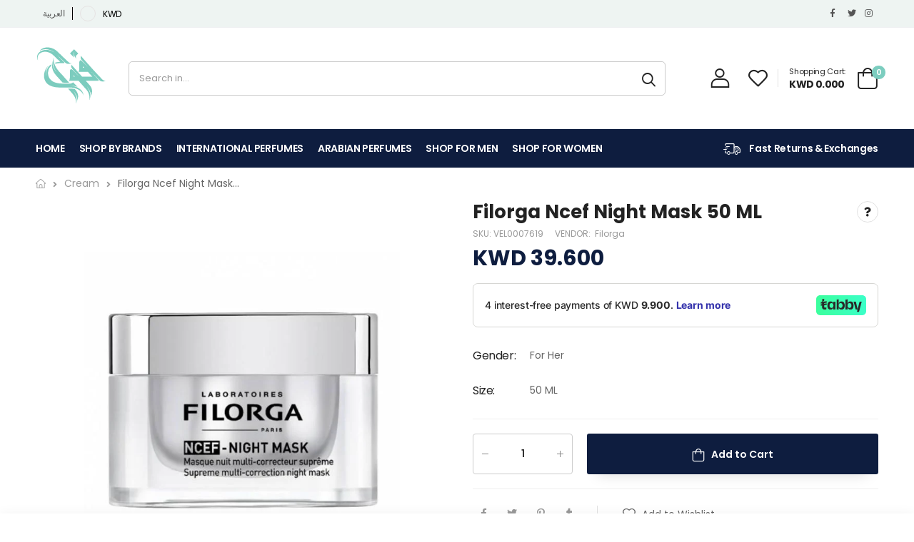

--- FILE ---
content_type: text/html; charset=utf-8
request_url: https://fawaah.com/products/filorga-ncef-night-mask-50-ml?variant=48863628820799&view=notify
body_size: -590
content:
<div class="notify-available notify-9473625325887" style="display: none">
  <h4 class="h6 _mb-1">Notify me when this product is available:</h4><form method="post" action="/contact#notify-form" id="notify-form" accept-charset="UTF-8" class="contact-form _mb-2"><input type="hidden" name="form_type" value="contact" /><input type="hidden" name="utf8" value="✓" /><input type="hidden" name="contact[product link]" value="https://fawaah.com/products/filorga-ncef-night-mask-50-ml" class="form-control"><textarea name="contact[body]" class="form-control d-none" rows="8" required="">Please notify me when Filorga Ncef Night Mask 50 ML (For Her / 50 ML) becomes available</textarea>
  <div class="input-group flex-nowrap">
    <label class="d-none" for="notify">Email</label>
    <input id="notify" type="email" name="contact[email]" placeholder="Email" autocorrect="off" autocapitalize="off" value="" class="form-control rounded _mb-0" required="">
      <button type="submit" class="btn btn-primary btn-rounded">Email me</button>
  </div></form></div>

--- FILE ---
content_type: text/html; charset=utf-8
request_url: https://fawaah.com/products/filorga-ncef-night-mask-50-ml?view=jsfull
body_size: 373
content:
{"id": 9473625325887,"title": "Filorga Ncef Night Mask 50 ML","handle": "filorga-ncef-night-mask-50-ml","vendor": "Filorga","type": "","tags": ["Filorga"],"price": 3960,"price_min": 3960,"price_max": 3960,"available": true,"price_varies": false,"compare_at_price": null,"compare_at_price_min": 0,"compare_at_price_varies": false,"variants":[{"p_options": ["Gender","Size"], "options_handle":["for-her","50-ml"],"id":48863628820799,"title":"For Her \/ 50 ML","option1":"For Her","option2":"50 ML","option3":null,"sku":"VEL0007619","requires_shipping":true,"taxable":true,"featured_image":null,"available":true,"name":"Filorga Ncef Night Mask 50 ML - For Her \/ 50 ML","public_title":"For Her \/ 50 ML","options":["For Her","50 ML"],"price":3960,"weight":1000,"compare_at_price":null,"inventory_management":null,"barcode":"3540550008523","requires_selling_plan":false,"selling_plan_allocations":[]}],"images": ["\/\/fawaah.com\/cdn\/shop\/files\/3540550008523.jpg?v=1716299622"],"options": ["Gender","Size"],"url": "\/products\/filorga-ncef-night-mask-50-ml","collections":[
    {"id": 477187440959,
    "title": "Cream",
    "handle": "cream-1"},
    {"id": 286748180660,
    "title": "Emails",
    "handle": "orderlyemails-recommended-products"},
    {"id": 480377471295,
    "title": "Filorga",
    "handle": "filorga"},
    {"id": 287271616692,
    "title": "For Women",
    "handle": "for-women"},
    {"id": 446243471679,
    "title": "Skin Care",
    "handle": "skin-care"}],"medias":[{"alt":null,"id":37957091262783,"position":1,"preview_image":{"aspect_ratio":1.0,"height":800,"width":800,"src":"\/\/fawaah.com\/cdn\/shop\/files\/3540550008523.jpg?v=1716299622"},"aspect_ratio":1.0,"height":800,"media_type":"image","src":"\/\/fawaah.com\/cdn\/shop\/files\/3540550008523.jpg?v=1716299622","width":800}]}

--- FILE ---
content_type: text/javascript
request_url: https://fawaah.com/cdn/shop/t/36/assets/ktjs_product_sg.js?v=168315723732230370381652008779
body_size: 12561
content:
window.slate=window.slate||{},slate.Variants=function(){function Variants(options){this.$container=options.$container,this.product=options.product,this.singleOptionSelector=options.singleOptionSelector,this.originalSelectorId=options.originalSelectorId,this.enableHistoryState=options.enableHistoryState,this.currentVariant=this._getVariantFromOptions(),this.template=this.originalSelectorId.replace("#ProductSelect-",""),$(this.singleOptionSelector,this.$container).on("change",this._onSelectChange.bind(this))}return Variants.prototype=_.assignIn({},Variants.prototype,{_getCurrentOptions:function(){var currentOptions=_.map($(this.singleOptionSelector,this.$container),function(element){var $element=$(element),type=$element.attr("type"),currentOption={};return type==="radio"||type==="checkbox"?$element[0].checked?(currentOption.value=$element.val(),currentOption.index=$element.data("index"),currentOption):!1:(currentOption.value=$element.val(),currentOption.index=$element.data("index"),currentOption)});return currentOptions=_.compact(currentOptions),currentOptions},_getVariantFromOptions:function(){var selectedValues=this._getCurrentOptions(),variants=this.product.variants,found=_.find(variants,function(variant){return selectedValues.every(function(values){return _.isEqual(variant[values.index],values.value)})});return found},_onSelectChange:function(){var variant=this._getVariantFromOptions();this.$container.trigger({type:"variantChange",variant}),variant&&(this.$container.trigger({type:"updateVariant",variant}),this._updateMasterSelect(variant),this._updateImages(variant),this._updatePrice(variant),this._updateSKU(variant),this.currentVariant=variant,this.enableHistoryState&&this._updateHistoryState(variant))},_updateImages:function(variant){if($(".color_sw.selected .swatch").length!=0)var firstVariantImage=$(".color_sw.selected .swatch").css("background-image").replace("_small_crop_center","").replace(/(url\(|\)|'|")/gi,"");var variantImage=variant.featured_media||{},currentVariantImage=$(".p-sgl__photos-"+this.template+" .swiper-slide-active").attr("data-src")||{};!variant.featured_media&&firstVariantImage==null||variantImage.src===currentVariantImage&&firstVariantImage==null||this.$container.trigger({type:"variantImageChange",variant})},_updatePrice:function(variant){variant.price===this.currentVariant.price&&variant.compare_at_price===this.currentVariant.compare_at_price||this.$container.trigger({type:"variantPriceChange",variant})},_updateSKU:function(variant){variant.sku!==this.currentVariant.sku&&this.$container.trigger({type:"variantSKUChange",variant})},_updateHistoryState:function(variant){if(!(!history.replaceState||!variant)){var newurl=window.location.protocol+"//"+window.location.host+window.location.pathname+"?variant="+variant.id;window.history.replaceState({path:newurl},"",newurl)}},_updateMasterSelect:function(variant){$(this.originalSelectorId,this.$container).val(variant.id)}}),Variants}(),theme.Product=function(){$(document).on("click",".fake_select label",function(e){e.preventDefault();var $this=$(this).parents(".fake_select");$this.toggleClass("show"),$(".fake_select.show").not($this).removeClass("show")}).on("click",function(e){$(e.target).is(".fake_select.show")===!1&&$(e.target).is(".fake_select.show *")===!1&&$(".fake_select").removeClass("show")}).on("click",".btn.play",function(e){$(this).closest(".product-page").find("video.video-element").trigger("play")});function Product(container){var $container=this.$container=$(container),sectionId=$container.attr("data-section-id"),productsectionId=$container.attr("data-product-id");if(theme.ktCountdown(container),this.settings={enableHistoryState:$container.data("enable-history-state")||!1,imageSize:"720x720",sectionId,zoomEnabled:$container.data("use-zoom"),thumbEnabled:$container.data("use-thumb"),imagesLayout:$container.data("images-layout"),ajaxCart:$container.data("enable-ajax-cart")||!1},this.selectors={template:"#ProductSection-"+sectionId,addToCart:"#AddToCart-"+sectionId,addToCartText:"#AddToCartText-"+sectionId,comparePrice:"#ComparePrice-"+sectionId,originalPrice:"#ProductPrice-"+sectionId,variesPrice:"#ProductVaries-"+sectionId,unitPrice:"#UnitPrice-"+sectionId,SKU:".variant-sku",originalSelectorId:"#ProductSelect-"+sectionId,productPhotosWrapper:".photos-wrapper-"+sectionId,productPhotos:".p-sgl__photos-"+sectionId,productPhotoImages:".p-sgl__photo--"+sectionId,productThumbsWrapper:".thumbs-wrapper-"+sectionId,productThumbs:".p-sgl__thumbs-"+sectionId,productThumbImages:".p-sgl__thumb--"+sectionId,singleOptionSelector:".sgl-opt-selector-"+sectionId,dataSettings:".datasettings--"+sectionId,dataJs:".datajs--"+sectionId,cartForm:"#cart-form--"+sectionId,progressBar:".progress_bar-"+sectionId,realTime:".realTime-"+sectionId,dateFromTo:".prd_delivery-"+sectionId,shipBL:".shipBL-"+sectionId,storeAvailabilityContainer:"[data-store-avai-container]",variationClean:".variation-clean--"+sectionId},!!$("#ProductJson-"+sectionId).html()){this.productSingleObject=JSON.parse(document.getElementById("ProductJson-"+sectionId).innerHTML),this.previewImage=_.map(this.productSingleObject.media,"preview_image"),this.modelsObject=JSON.parse(document.getElementById("ModelJson-"+sectionId).innerHTML),this.dataSettings=$(this.selectors.dataSettings).data(),this.dataSettings.progressBar=$(this.selectors.progressBar).length,this.dataSettings.realTime=$(this.selectors.realTime).length,this.dataSettings.dateFromTo=$(this.selectors.dateFromTo).length,this.dataJs=$(this.selectors.dataJs).data(),this.currentMedia="",this.storeAvailabilityContainer=$container.find(this.selectors.storeAvailabilityContainer)[0],this.storeAvailabilityContainer&&this._initStoreAvailability();var self=this;sectionId=="quickview-template"?setTimeout(function(){self._initBreakpoints()},400):this.settings.imagesLayout==="masonry"&&theme.window_W>=992?($(self.selectors.productThumbImages).length>=1&&$(self.selectors.productThumbsWrapper+":not(.first)").addClass("has-its"),$(self.selectors.productPhotoImages).length>=1&&$(self.selectors.productPhotosWrapper+":not(.first)").addClass("has-its"),this._initIsotope(),self._initPhotoSwipeFromDOM(),self._initPhotoZoom(!1)):this.settings.imagesLayout==="list"&&theme.window_W>=992?($(self.selectors.productThumbImages).length>=1&&$(self.selectors.productThumbsWrapper+":not(.first)").addClass("has-its"),$(self.selectors.productPhotoImages).length>=1&&$(self.selectors.productPhotosWrapper+":not(.first)").addClass("has-its"),self._initPhotoSwipeFromDOM(),self._initPhotoZoom(!1)):this._initBreakpoints(),this._stringOverrides(),this._initVariants(),this._initImageSwitch(),this._initSwatch(),this.dataJs.imgspos360.length>0&&this._create360(),this.dataSettings.useMaxheight&&($(self.selectors.template+" iframe#resize-image-product").length>0||$(self.selectors.template+" iframe#resize-image-product-qv").length>0)&&this._onReSizeImages(),this.dataSettings.stickyatc&&this._stickyAddCart(),this._AjaxForm(),this.dataSettings.progressBar&&this._stockCountdown().init(this.selectors.progressBar),this.dataSettings.realTime&&this._realTimeVisitor(this.selectors.realTime),this.dataSettings.dateFromTo&&this._dateFromTo(this.selectors.dateFromTo),$(self.selectors.template+" .table-products").length>0&&this._responTableGroup(),this.variants.currentVariant.featured_media&&this.variants.currentVariant.featured_media.preview_image&&(this.currentMedia=this.variants.currentVariant.featured_media.preview_image)}}return Product.prototype=_.assignIn({},Product.prototype,{_stringOverrides:function(){theme.productStrings=theme.productStrings||{},$.extend(theme.strings,theme.productStrings)},_initStoreAvailability:function(){this.storeAvailability=new theme.StoreAvailability(this.storeAvailabilityContainer)},_initBreakpoints:function(){var self=this,current_window_width=theme.window_W;KT.loadScript("swiper",function(e,l){l=="ok"&&($(self.selectors.productThumbImages).length>=1&&self._initThumbnailSlider(),$(self.selectors.productPhotoImages).length>=1&&self._initPhotoSlider(),$(window).on("resize",function(){(current_window_width>=576&&theme.window_W<576||current_window_width<576&&theme.window_W>=576)&&(self.dataSettings.useThumbVertical&&(typeof self.thumbSlider=="object"?self.thumbSlider.changeDirection():$(self.selectors.productThumbImages).length>=1&&self._initThumbnailSlider()),current_window_width=theme.window_W)}))})},_initIsotope:function(){var self=this;KT.loadScript("isotope",function(e,l){if(l=="ok"){var $grid=$(self.selectors.productPhotos).isotope({initLayout:!1,itemSelector:".p-sgl__photos-item",percentPosition:!0,masonry:{columnWidth:".grid-sizer"}});$grid.one("arrangeComplete",function(){self._mediaSlider(!1)}),$grid.isotope()}})},_initSwatch:function(){var self=this;$(self.$container).on("click",".--js-opt",function(e){e.preventDefault();var $this=$(this);goto=!0,optionIndex=$this.parents(".--js-selector").data("js-opt"),optionValue=$this.data("value");var selector=self.selectors.template+' .--js-selector[data-js-opt="'+optionIndex+'"]',$selector=$(selector);$(selector+" .--js-opt").removeClass("selected"),$(selector+' .--js-opt[data-value="'+escape(optionValue)+'"]').addClass("selected"),$selector.find(".fake_select.variant_image").length&&($selector.find(".fake_select.variant_image li").removeClass("selected"),$selector.find('.fake_select.variant_image li[data-value="'+escape(optionValue)+'"]').addClass("selected")),$(".fake_select.show").removeClass("show"),$selector.removeClass("op_pre_select error"),$(self.selectors.cartForm+" #SglOptSelector-"+optionIndex).val(optionValue).trigger("change"),$(".kt-stickyAddCart .swatch-on-grid._"+_snakeCase(optionValue)+" .swatch").trigger("click")})},_initVariants:function(){var self=this,options={$container:this.$container,enableHistoryState:this.$container.data("enable-history-state")||!1,singleOptionSelector:this.selectors.singleOptionSelector,originalSelectorId:this.selectors.originalSelectorId,product:this.productSingleObject};if(_.filter(theme.function.productOptionStyle,{op_pre_select:!0}).length&&(options.enableHistoryState=!1),this.variants=new slate.Variants(options),this.storeAvailability&&this.variants.currentVariant.available&&this.storeAvailability.updateContent(this.variants.currentVariant.id),this.$container.on("variantChange",this._updateAddToCart.bind(this)),this.$container.on("variantImageChange",this._updateImages.bind(this)),this.$container.on("variantPriceChange",this._updatePrice.bind(this)),this.$container.on("variantSKUChange",this._updateSKU.bind(this)),!this.dataJs.dfVariant){this.dataJs.dfVariant=!0;var option=this.variants.currentVariant.option1,check_option=0,optitonSelector1="SglOptSelector-0--"+self.settings.sectionId,optitonSelector2="SglOptSelector-1--"+self.settings.sectionId,optitonSelector3="SglOptSelector-2--"+self.settings.sectionId;_.forEach(self.productSingleObject.variants,function(variant){$.each($("#"+optitonSelector1+" option"),function(index,el){variant.option1!==option&&(check_option=0,option=variant.option1),check_option==0&&$(this).val()==variant.option1&&($(this).attr({"data-first-variant":$(self.selectors.originalSelectorId+' option[value="'+variant.id+'"]').data("value")}),variant.featured_image&&$(this).attr("data-featured-image",variant.featured_image.src),check_option++)})}),$.each($(".sgl-opt-selector-"+self.settings.sectionId),function(index,el){var $this=$(this),$selector=$('.--js-selector[data-js-opt="'+$this.data("js-selector")+'"]').first(),settings_op=_.find(theme.function.productOptionStyle,{name:$selector.data("n-opt")});settings_op!==void 0&&(settings_op.style==="combobox with_out_variant_image"||settings_op.color_watched&&self.dataSettings.swatchStyle!=="color")&&$.each($selector.find(".--js-opt"),function(idx,el2){var $this_=$(this),featuredImage=$this.find('option[value="'+$this_.attr("data-value")+'"]').attr("data-featured-image");if(featuredImage!==void 0){if(settings_op.style==="combobox with_out_variant_image"){var fileExt=_.last(featuredImage.split(".")),featuredImage=featuredImage.replace("."+fileExt,"_150x150_crop_center."+fileExt);$('[data-n-opt="'+$selector.data("n-opt")+'"] .--js-opt[data-value="'+$this_.attr("data-value")+'"]').find("img").attr("data-src",featuredImage).addClass("lazyload")}else if(settings_op.color_watched&&self.dataSettings.swatchStyle!=="color"){var fileExt=_.last(featuredImage.split(".")),featuredImage=featuredImage.replace("."+fileExt,"_100x100."+fileExt);$('[data-n-opt="'+$selector.data("n-opt")+'"] .--js-opt[data-value="'+$this_.attr("data-value")+'"]').find(".swatch").css({"background-image":'url("'+featuredImage+'")',"background-color":"transparent"})}}})}),this._initVariant(this.variants.currentVariant),this.$container.on("updateVariant",this._updateVariant.bind(this))}$(document).on("click",this.selectors.variationClean,function(e){e.preventDefault(),$(this).hide(),$("[data-op-pre-select]").each(function(index,el){let $this=$(this);$this.addClass("op_pre_select"),$(self.selectors.originalSelectorId).data("name_opt")?$this.find(".js-change-label").html(theme.productStrings.label_select_opt):$this.find(".js-change-label").html(theme.productStrings.label_select+$this.attr("data-n-opt").toLowerCase()),$this.find(".--js-opt.selected").removeClass("selected")})})},_AjaxForm:function(){var self=this,$form=$(self.selectors.cartForm),itemGroup=new Array;$(document).on("change",".group-product .product-form__variants",function(){var $item=$(this).parents(".itemGroupProducts"),$option=$(this).find("option:selected"),pr=parseInt($option.attr("data-price")),cpr=parseInt($option.attr("data-c-price"));$item.find('[name="qty_group"]').attr({"data-id":$(this).val(),"data-price":pr,"data-c-price":cpr}),$item.find(".price ins").html(theme.Currency.formatMoney(pr,theme.moneyFormat)),pr!==cpr?$item.find(".price del").html(theme.Currency.formatMoney(cpr,theme.moneyFormat)).removeClass("d-none"):$item.find(".price del").addClass("d-none")}),$form.on("change",function(event){event.preventDefault();var itemsGroup=$form.find('[name="qty_group"]').length,crr_pr=self.variants.currentVariant.price,crr_c_pr=self.variants.currentVariant.compare_at_price||0;self.$container.hasClass("product-mix-a-match")&&(crr_pr=0,crr_c_pr=0),itemGroup=_.filter($(this).serializeArray(),{name:"qty_group",value:"0"}),itemsGroup!==itemGroup.length?($.each($form.find('[name="qty_group"]'),function(idx,el){var qty=$(this).val(),price=parseInt($(this).attr("data-price")),c_price=parseInt($(this).attr("data-c-price"));crr_pr=crr_pr+price*qty,crr_c_pr=crr_c_pr+c_price*qty}),$(".subtt_gr--"+self.settings.sectionId+" .subtt_gr-money").html(theme.Currency.formatMoney(crr_pr,theme.moneyFormat)),crr_pr!==crr_c_pr?$(".subtt_gr--"+self.settings.sectionId+" .subtt_gr-c-money").html(theme.Currency.formatMoney(crr_c_pr,theme.moneyFormat)).removeClass("d-none"):$(".subtt_gr--"+self.settings.sectionId+" .subtt_gr-c-money").addClass("d-none"),$form.addClass("may-add"),$(".subtt_gr--"+self.settings.sectionId).show()):($form.removeClass("may-add"),$(".subtt_gr--"+self.settings.sectionId).hide())}),this.settings.ajaxCart?$(document).on("submit",self.selectors.cartForm,function(e){if(e.preventDefault(),$(self.selectors.addToCart).removeClass("loaded").addClass("loading"),$(self.selectors.template).find(".op_pre_select").length>0)return $(self.selectors.template).find(".op_pre_select").addClass("error flash"),setTimeout(function(){$(self.selectors.template).find(".op_pre_select").removeClass("flash")},1e3),$(".btn.loading").removeClass("loading"),!1;if($form.find(".itemGroupProducts").length>0){var queue=[];$form.find('[name="quantity"]').length>0&&queue.push({id:parseInt($form.find('[name="id"]').val()),quantity:parseInt($form.find('[name="quantity"]').val())}),$(self.selectors.cartForm+' .itemGroupProducts [name="qty_group"]').each(function(){queue.push({id:parseInt($(this).attr("data-id")),quantity:parseInt($(this).val(),10)||0})}),Shopify.KT_addItems(queue)}else Shopify.KT_addItemFromForm("cart-form--"+self.settings.sectionId)}):this.settings.ajaxCart==!1&&$(document).on("submit",self.selectors.cartForm,function(e){if($(self.selectors.addToCart).removeClass("loaded").addClass("loading"),$(self.selectors.template).find(".op_pre_select").length>0)return e.preventDefault(),$(self.selectors.template).find(".op_pre_select").addClass("error flash"),setTimeout(function(){$(self.selectors.template).find(".op_pre_select").removeClass("flash")},1e3),$(".btn.loading").removeClass("loading"),!1;if($form.find(".itemGroupProducts").length>0){e.preventDefault();var queue=[];$form.find('[name="quantity"]').length>0&&queue.push({id:parseInt($form.find('[name="id"]').val()),quantity:parseInt($form.find('[name="quantity"]').val())}),$(self.selectors.cartForm+' .itemGroupProducts [name="qty_group"]').each(function(){queue.push({id:parseInt($(this).attr("data-id")),quantity:parseInt($(this).val(),10)||0})});var ajax={type:"POST",url:Shopify.root_url+"/cart/add.js",data:{items:queue},dataType:"json",success:function(e2){window.location.href=Shopify.root_url+"/cart"},error:function(e2){alert("error")}};$.ajax(ajax)}else return})},_initVariant:function(currentVariant){var self=this,options2=new Array,options3=new Array,option=currentVariant.option1,check_option=0,optitonSelector1="SglOptSelector-0--"+self.settings.sectionId,optitonSelector2="SglOptSelector-1--"+self.settings.sectionId,optitonSelector3="SglOptSelector-2--"+self.settings.sectionId;$.each($(".sgl-opt-selector-"+self.settings.sectionId+" option"),function(index,el){$(this).text($(this).val())}),$("._soulout").removeClass("_soulout"),$("._unavailable").removeClass("_unavailable"),$(".kt_flash_lable").text(""),_.forEach(self.productSingleObject.variants,function(value){value.option1===currentVariant.option1&&(options2.push(value.option2),value.option2===currentVariant.option2&&options3.push(value.option3)),value.available==!1&&(value.option1==currentVariant.option1&&value.option2==currentVariant.option2?$.each($("#"+optitonSelector3+" option"),function(index,el){value.option3!=$(this).attr("value")&&$.each($('[data-js-opt="2--'+self.settings.sectionId+'"] .--js-opt'),function(idx,el0){$(el0).attr("data-value")==value.option3&&$(el0).addClass("_soulout")})}):value.option1==currentVariant.option1&&value.option3==currentVariant.option3&&$.each($("#"+optitonSelector2+" option"),function(index,el){value.option2!=$(this).attr("value")&&$.each($('[data-js-opt="1--'+self.settings.sectionId+'"] .--js-opt'),function(idx,el0){$(el0).attr("data-value")==value.option2&&$(el0).addClass("_soulout")})}))}),options2=$.unique(options2),options3=$.unique(options3),$.each($("#"+optitonSelector2+" option"),function(index,el){if(_.indexOf(options2,$(this).attr("value"))==-1)$.each($('[data-js-opt="1--'+self.settings.sectionId+'"] .--js-opt'),function(idx,el0){$(el0).attr("data-value")==$(el).val()&&$(el0).addClass("_unavailable").find(".kt_flash_lable").text(" - Unavailable")});else if(self.dataSettings.swatchStyle!=="color"){var variant=_.filter(self.productSingleObject.variants,{option1:currentVariant.option1,option2:$(this).attr("value"),option3:currentVariant.option3}),featuredImage=variant[0].featured_image!==null?variant[0].featured_image.src:void 0;if(featuredImage!==void 0){var fileExt=_.last(featuredImage.split(".")),featuredImage=featuredImage.replace("."+fileExt,"_100x100_crop_center."+fileExt);$('[data-js-opt="1--'+self.settings.sectionId+'"] [data-value="'+escape($(this).val())+'"] .swatch').css("background-image",'url("'+featuredImage+'")')}}}),$.each($("#"+optitonSelector3+" option"),function(index,el){if(_.indexOf(options3,$(this).attr("value"))==-1)$('[data-js-opt="2--'+self.settings.sectionId+'"] [data-value="'+escape($(this).val())+'"]').addClass("_unavailable").find(".kt_flash_lable").text(" - Unavailable");else if(self.dataSettings.swatchStyle!=="color"){var variant=_.filter(self.productSingleObject.variants,{id:currentVariant.id}),featuredImage=variant[0].featured_image!==null?variant[0].featured_image.src:void 0;if(featuredImage!==void 0){var fileExt=_.last(featuredImage.split(".")),featuredImage=featuredImage.replace("."+fileExt,"_100x100_crop_center."+fileExt);$('[data-js-opt="2--'+self.settings.sectionId+'"] [data-value="'+escape($(this).val())+'"] .swatch').css("background-image",'url("'+featuredImage+'")')}}})},_initImageSwitch:function(){if($(this.selectors.productThumbImages).length){var self=this;$(self.$container).on("click",this.selectors.productThumbImages,function(evt){evt.preventDefault();var $el=$(this),template=self.selectors.template;if(typeof $el.attr("data-id")<"u"&&$el.attr("data-id")!==""){var varaintsByMedia=_.filter(self.productSingleObject.variants,function(variant){if(variant.featured_image&&variant.featured_image.variant_ids.includes(parseInt($el.attr("data-id"))))return variant});if(varaintsByMedia.length>1)$(template+' .--js-opt[data-value="'+varaintsByMedia[0].option1+'"]').first().trigger("click");else{goto=!1,$(template+" .fake_select li").removeClass("selected"),$(varaintsByMedia[0].options).each(function(index,opiton){var options_change=$(template+' option[value="'+opiton+'"]').val(),$options_change_=$(template+' option[value="'+opiton+'"]').parent();$(template+" .fake_select li._"+self.productSingleObject.more_variants[varaintsByMedia[0].id].options_handle[index]).addClass("selected"),opiton!=self.productSingleObject.title&&$('[data-js-opt="'+index+"--"+self.settings.sectionId+'"]').hasClass("op_pre_select")===!1&&$(template+' label[data-change-label="SglOptSelector-'+index+"--"+self.settings.sectionId+'"] .js-change-label').text(opiton),options_change!=$options_change_.val()&&$options_change_.val(options_change).trigger("change")});var val_id=$el.attr("data-id");if($(this).parents("div.product-page").data("enable-history-state")==!0&&_.filter(theme.function.productOptionStyle,{op_pre_select:!0}).length<=0){var newurl=window.location.protocol+"//"+window.location.host+window.location.pathname+"?variant="+val_id;window.history.replaceState({path:newurl},"",newurl)}}}})}},_initThumbnailSlider:function(){var self=this,current_window_width=$(window).width();if($(self.selectors.productThumbsWrapper+":not(.first)").addClass("has-its"),self.thumbnailOptions)optionsThumbs=self.thumbnailOptions;else{var optionsThumbs=$(self.selectors.productThumbsWrapper).data();optionsThumbs.speed=500,optionsThumbs.grabCursor=!0,optionsThumbs.watchOverflow=!0,optionsThumbs.initialSlide=initialSlide||0,self.dataSettings.useThumbVertical&&current_window_width>=576&&(optionsThumbs.direction="vertical",optionsThumbs.slidesPerView="auto"),self.thumbnailOptions=optionsThumbs}self.thumbSlider=new Swiper(self.selectors.productThumbsWrapper,optionsThumbs)},_destroyThumbnailSlider:function(){this.thumbSlider.destroy(),this.thumbSlider=void 0,this.thumbnailOptions=void 0},_initPhotoSlider:function(){var self=this,videos={};$(self.selectors.productPhotosWrapper).addClass("has-its");var btnGroup=$(self.selectors.template+" .product-detail-image .btn-group");if(self.itsVisible=!1,self.photoOptions)options=self.photoOptions;else{var options=$(self.selectors.productPhotosWrapper).data();options.speed=500,options.grabCursor=!0,options.watchOverflow=!0,options.initialSlide=initialSlide||0,options.navigation={nextEl:".sw-btn-next-"+self.settings.sectionId,prevEl:".sw-btn-prev-"+self.settings.sectionId},options.pagination={el:".swiper-pagination-"+self.settings.sectionId,type:"bullets"},options.effect=="creative"&&(options.creativeEffect={prev:{translate:["-50%",0,-500]},next:{translate:["0%",0,-500]}}),$(self.selectors.productThumbsWrapper).hasClass("oneImageThumb")===!1&&(options.thumbs={swiper:self.thumbSlider},theme.function.use_thumb_hidden_on_mb&&theme.window_W<768&&(options.thumbs=null)),self.productSingleObject.media.length>self.productSingleObject.images.length&&(options.simulateTouch=!1),options.on={init:function(swiper){initialSlide=0;var autoplay=!0,itemCrr=$(swiper.slides[swiper.activeIndex]);if((itemCrr.find("video").length<=0||itemCrr.find(".bgndVideo").length<=0)&&(autoplay=!1),self._mediaSlider(autoplay),self._initPhotoSwipeFromDOM(),self._initPhotoZoom(!0),btnGroup.length>0){btnGroup.css("z-index","-1");for(var i=swiper.activeIndex;i<swiper.activeIndex+swiper.visibleSlidesIndexes.length;i++)if($(swiper.slides[i]).hasClass("gallery-image"))return btnGroup.css("z-index","1"),!0}},slideChange:function(swiper){if(self.itsVisible||($(self.selectors.productPhotosWrapper).addClass("its-visible"),self.itsVisible=!0),swiper.thumbs.swiper){var thumbsSwiper=swiper.thumbs.swiper,crridx=swiper.activeIndex,slides=thumbsSwiper.slides.length;crridx===thumbsSwiper.visibleSlidesIndexes[thumbsSwiper.visibleSlidesIndexes.length-1]&&crridx<slides&&self.thumbSlider.translateTo(-1*thumbsSwiper.snapGrid[thumbsSwiper.visibleSlidesIndexes[1]],300,!1),crridx===thumbsSwiper.visibleSlidesIndexes[0]&&crridx!==0&&self.thumbSlider.translateTo(-1*thumbsSwiper.snapGrid[thumbsSwiper.visibleSlidesIndexes[0]-1],300,!1)}typeof jQuery.fn.YTPlayer=="function"&&$.each($(self.selectors.productPhotosWrapper+" .bgndVideo"),function(){$(this).YTPPause()}),$.each($(self.selectors.productPhotosWrapper+" video"),function(){$(this).trigger("pause")});var itemCrr=$(swiper.slides[swiper.activeIndex]);if(itemCrr.find(".lazyloading:not(.lazyload)").addClass("lazyload"),itemCrr.find(".plyr__video-wrapper video").length>0?$(itemCrr).find("video").trigger("play"):itemCrr.find(".bgndVideo.mb_YTPlayer").length>0?itemCrr.find(".bgndVideo.mb_YTPlayer").YTPPlay():itemCrr.find("model-viewer").length>0&&(itemCrr.find("model-viewer").trigger("click"),$(self.selectors.template+" .view-in-space").attr("data-shopify-model3d-id",itemCrr.find("model-viewer").attr("data-model-id"))),theme.is_mobile==!1&&self.settings.zoomEnabled&&typeof $.fn.zoom=="function"&&($(self.selectors.template+" .photos-wrapper .p-sgl__photos-item").trigger("zoom.destroy"),$.each($(self.selectors.template+" .photos-wrapper .gallery-image.swiper-slide-visible"),function(index,val){$(this).zoom({url:$(this).attr("data-src")})})),btnGroup.length>0){btnGroup.css("z-index","-1");for(var i=swiper.activeIndex;i<swiper.activeIndex+swiper.visibleSlidesIndexes.length;i++)if($(swiper.slides[i]).hasClass("gallery-image"))return btnGroup.css("z-index","1"),!0}}},self.photoOptions=options}self.photoSlider=new Swiper(self.selectors.productPhotosWrapper+":not(.first)",options)},_mediaSlider:function(autoplay){var self=this;if($(self.selectors.productPhotosWrapper+" .plyr__video-wrapper video").length>0||$(self.selectors.productPhotosWrapper+" .bgndVideo.mb_YTPlayer").length>0||$(self.selectors.productPhotosWrapper+" .shopify-model-viewer-ui").length>0)return!0;self.dataSettings.video5&&(KT.loadScript("plyr",function(e,l){l=="ok"&&$.each($(self.selectors.productPhotosWrapper+":not(.first) video"),function(index,el){var player=new Shopify.Plyr($(this),{loop:{active:!0},autoplay})})}),autoplay=!1),self.dataSettings.externalVideo&&(KT.loadScript("YTPlayer",function(e,l){l=="ok"&&$.each($(self.selectors.productPhotosWrapper+":not(.first) .bgndVideo"),function(index,el){$(this).YTPlayer({autoPlay:autoplay})})}),autoplay=!1),self.dataSettings.model&&(KT.loadScript("shopify-xr",function(e,l){l=="ok"&&(ShopifyXR.addModels(self.modelsObject),ShopifyXR.setupXRElements())}),KT.loadScript("model-viewer-ui",function(e,l){l=="ok"&&$.each($(self.selectors.productPhotosWrapper+":not(.first) model-viewer"),function(index,el){var modelViewerUi=new Shopify.ModelViewerUI(this)})}))},_destroyPhotoSlider:function(){this.photoSlider.destroy(),this.photoSlider=void 0,this.photoOptions=void 0},_updateVariant:function(evt){var variant=evt.variant,dataJs=this.dataJs;if($(".prd-mirror-"+this.productSingleObject.id).length>0&&$(".prd-mirror-"+this.productSingleObject.id).val(variant.id).trigger("change"),this._initVariant(variant),$(this.selectors.variationClean).show(),!(variant.featured_media==null||variant.featured_media==null)&&this.dataSettings.gallery&&dataJs.curpos.join(",")!=dataJs.imgspos){if(this.currentMedia.src==variant.featured_media.preview_image.src)return;this.currentMedia=variant.featured_media.preview_image,this._updateGallery(variant)}},_updateAddToCart:function(evt){var variant=evt.variant,self=this,template=self.selectors.template,sectionId=self.settings.sectionId;if(variant){this.storeAvailability&&this.storeAvailability.updateContent(evt.variant.id),$(template+' .notify-available [name="contact[body]"]').length>0&&$(template+' .notify-available [name="contact[body]"]').val($(template+' .notify-available [name="contact[body]"]').val().replace(/\(.*\)/g,"("+variant.title+")"));var variantOption=$(template+' option[value="'+variant.id+'"]');variant.inventory_quantity=parseInt(variantOption.data("inventory-quantity")),variant.incoming=variantOption.data("incoming"),$("#SglOptSelector-0--"+sectionId)!==void 0&&$('[data-js-opt="0--'+sectionId+'"]').hasClass("op_pre_select")==!1&&$('label[data-change-label="0--'+sectionId+'"] .js-change-label').html($("#SglOptSelector-0--"+sectionId).val()),$("#SglOptSelector-1--"+sectionId)!==void 0&&$('[data-js-opt="1--'+sectionId+'"]').hasClass("op_pre_select")==!1&&$('label[data-change-label="1--'+sectionId+'"] .js-change-label').html($("#SglOptSelector-1--"+sectionId).val()),$("#SglOptSelector-2--"+sectionId)!==void 0&&$('[data-js-opt="2--'+sectionId+'"]').hasClass("op_pre_select")==!1&&$('label[data-change-label="2--'+sectionId+'"] .js-change-label').html($("#SglOptSelector-2--"+sectionId).val()),$(this.selectors.productPrices).removeClass("visibility-hidden").attr("aria-hidden","true"),variant.available?($(template).find(".kt_progress_bar").slideDown(),$(".fbt-item #ip_"+self.productSingleObject.id+":not(:checked)").removeAttr("disabled").trigger("click").attr("disabled","disabled"),$(".notify-"+self.productSingleObject.id).slideUp(),variant.inventory_quantity>0&&variant.inventory_management!==null&&($("#qty-"+sectionId).attr("max",variant.inventory_quantity).trigger("change"),this.dataSettings.progressBar&&($(self.selectors.progressBar).attr("data-remaining_items",variant.inventory_quantity),self._stockCountdown().updateMeter(self.selectors.progressBar,variant.inventory_quantity,!0)))):($(".notify-"+self.productSingleObject.id).slideDown(),$(".fbt-item #ip_"+self.productSingleObject.id+":checked").removeAttr("disabled").trigger("click").attr("disabled","disabled"),$(template).find(".kt_progress_bar").slideUp()),variant.available||variant.incoming?($(this.selectors.addToCart).prop("disabled",!1),variant.inventory_quantity<=0&&variant.inventory_management==="shopify"&&variant.incoming||!variant.inventory_quantity&&variant.incoming?($(".preOrder--"+sectionId).slideDown().find("span").html(variant.incoming),$(this.selectors.addToCartText).text(theme.strings.preOrder)):($(".preOrder--"+sectionId).slideUp(),$(this.selectors.addToCartText).text(theme.strings.addToCart)),$(template).find(".shopifyPaymentButton").show()):($(this.selectors.addToCart).prop("disabled",!0),$(this.selectors.addToCartText).text(theme.strings.soldOut),$(template).find(".shopifyPaymentButton").hide())}else if(goto==!0){var option1=$("#SglOptSelector-0--"+sectionId).val(),options=$("#SglOptSelector-0--"+sectionId+" option:selected").attr("data-first-variant").split(" / ");$(template+" .fake_select .--js-opt").removeClass("selected");for(var newVal="",i=0;i<=options.length;i++){$.each($(template+" option"),function(index,el){if($(this).val()==options[i])return newVal=$(this).val(),!1}),$.each($(template+" .fake_select .--js-opt"),function(index,el){if($(this).attr("data-value")==options[i])return $(this).addClass("selected"),!1});var $option=$("#SglOptSelector-"+i+"--"+sectionId);$('label[data-change-label="'+i+"--"+sectionId+'"] .js-change-label').html(options[i]),newVal!=$option.val()&&$option.val(newVal).change()}}},_updateImages:function(evt){var self=this,variant=evt.variant;if(variant.featured_media!=null){var variantImage=variant.featured_media.preview_image.src;if(variantImage!=null&&goto==!0){var $photo=$(this.selectors.productPhotos+' .p-sgl__photos-item[data-src="'+theme.Images.removeProtocol(variantImage)+'"]');slideIndex=$photo.index(),self.photoSlider!==void 0&&self.photoSlider.slideTo(slideIndex,300,!1)}}},_updateGallery:function(variant){var self=this,dataJs=this.dataJs,imgPos=variant.featured_media?_.indexOf(_.map(self.previewImage,"src"),variant.featured_media.preview_image.src)+1:parseInt($(this.selectors.dataJs).attr("data-vrimgpos")),imgspr=dataJs.imgspos.split(","),imgsArray=_.map(self.previewImage,"src"),htmlPhotoImages="";if($(self.selectors.productThumbImages).length>=1)var htmlThumbImages="";var last_imgPos=$(this.selectors.dataJs).attr("data-vrimgpos");if(_.indexOf(imgspr,imgPos.toString())==-1&&last_imgPos==imgPos.toString())return!0;var imgsPos=[];_.forEach(imgspr,function(value,idx0){if(parseInt(value)>=imgPos)return parseInt(value)==imgsArray.length?(imgsPos.push(parseInt(imgspr[idx0])),imgsPos.push(parseInt(value)),!1):(imgsPos.push(parseInt(value)),imgsPos.push(parseInt(imgspr[idx0+1])),!1)});var newgallery=!1;if($.unique($.merge(JSON.parse($(this.selectors.dataJs).attr("data-curpos")),imgsPos)).length>2&&(newgallery=!0),parseInt(imgsPos[0])==parseInt(imgsPos[1])&&(newgallery=!0),imgspr.length<=0&&!newgallery)return!0;$(this.selectors.dataJs).attr("data-curpos","["+imgsPos[0]+","+imgsPos[1]+"]"),$(this.selectors.dataJs).attr("data-vrimgpos",imgPos);var imgsprw=_.map(self.previewImage,"width"),imgsprh=_.map(self.previewImage,"height");if($(this.selectors.productThumbs).length>0)var image_size=theme.Images.imageSize($(this.selectors.productThumbs+" .p-sgl__thumb-image:first").attr("src"))||theme.Images.imageSize($(this.selectors.productThumbs+" .p-sgl__thumb-image:first").attr("data-src"));var image_size_=image_size||"220x220",count_img=positionIdx=0,kt_visible=!1;if(theme.function.productImgType==="normal")var featured_image=self.productSingleObject.media[0].preview_image,a_ratioW=featured_image.width,a_ratioH=featured_image.height;_.forEach(self.productSingleObject.media,function(media,idx){if(parseInt(imgsPos[1])<idx+1)return!0;if(kt_visible=!1,parseInt(imgsPos[0])<=idx+1&&parseInt(imgsPos[1])>idx+1&&(kt_visible=!0),parseInt(imgsPos[0])==parseInt(imgsPos[1])&&parseInt(imgsPos[0]==idx+1)&&(kt_visible=!0),parseInt(imgsPos[0])==parseInt(imgsPos[1])&&parseInt(imgsPos[0])==idx+1&&parseInt(imgsPos[1])==imgsArray.length&&(kt_visible=!0),imgspr[imgspr.length-2]!==imgspr[imgspr.length-1]&&parseInt(imgsPos[1])==idx+1&&parseInt(imgsPos[1])==imgsArray.length&&(kt_visible=!0),kt_visible==!0){var fileExt=_.last(media.preview_image.src.split(".")),img_url_photo=media.preview_image.src.replace("."+fileExt,"_{width}x."+fileExt);if($(self.selectors.productThumbs).length>0)var img_url_thumb=media.preview_image.src.replace("."+fileExt,"_"+image_size+"."+fileExt);var varaintsByMedia=_.filter(self.productSingleObject.variants,function(variant2){if(variant2.featured_media&&variant2.featured_media.preview_image.src==media.preview_image.src)return variant2}),productImgType=theme.function.productImgType==="stretch"?" is-cover":"",positionCss=" one_hundred";if(count_img!==0){let arr=[" forty"," sixties"," sixties"," forty"];positionIdx==4&&(positionIdx=0),positionCss=arr[positionIdx],positionIdx++}var image_fit=theme.function.productImgType==="stretch"?theme.Images.imgFit(media.preview_image.width,media.preview_image.height,a_ratioW,a_ratioH):"",alt=varaintsByMedia.length>0?' title="'+varaintsByMedia[0].title+'"':"",id=varaintsByMedia.length>0?' data-id="'+varaintsByMedia[0].id+'"':"";switch(htmlPhotoImages+='<div class="swiper-slide p-sgl__photos-item  gallery-'+media.media_type+productImgType+positionCss+'" data-src="'+media.preview_image.src+'">',htmlPhotoImages+='<div class="p-sgl__photo p-sgl__photo-'+idx+" p-sgl__photo--"+self.settings.sectionId+' aspectRatio" data-src="'+media.preview_image.src+'"'+alt+id+' style="--ar-i: '+1/media.aspect_ratio*100+'%">',media.media_type!=="external_video"&&(htmlPhotoImages+='<img width="'+media.preview_image.width+'" height="'+media.preview_image.height+'" class="p-sgl__photo-image lazyload '+image_fit+'"',htmlPhotoImages+=' src="[data-uri]"',htmlPhotoImages+=' data-srcbase="'+media.preview_image.src.replace("."+fileExt,"_"+image_size_+"."+fileExt)+'"',htmlPhotoImages+=' data-src="'+img_url_photo+'" data-widths="[335, 550, 720, 900, 1080]"',htmlPhotoImages+=' data-aspectratio="'+media.preview_image.width/media.preview_image.height+'"',htmlPhotoImages+=' data-srcfix="'+media.preview_image.src+'"',media.media_type==="image"&&(htmlPhotoImages+=' data-size="'+media.preview_image.width+"x"+media.preview_image.height+'"'),htmlPhotoImages+=' data-sizes="auto">'),media.media_type){case"external_video":htmlPhotoImages+='<div class="video_content video_content_'+media.id+' embed-responsive embed-responsive-16by9">',htmlPhotoImages+='<div class="position-absolute" style="top: 0;left: 0;width: 100%;height: 100%;">',htmlPhotoImages+='<div class="position-relative" style="width: 100%;height: 100%;">',media.host=="youtube"?htmlPhotoImages+=`<div class="bgndVideo" data-property="{videoURL:'https://www.youtube.com/watch?v=`+media.external_id+`', quality:'highres', stopMovieOnBlur: false, containment: 'self', vol: 100}"></div>`:htmlPhotoImages+='<iframe src="https://player.vimeo.com/video/'+media.external_id+'?autoplay=1&loop=1&title=0&byline=0&portrait=0" frameborder="0" allow="autoplay; fullscreen; picture-in-picture" allowfullscreen></iframe>',htmlPhotoImages+="</div>",htmlPhotoImages+="</div>",htmlPhotoImages+="</div>";break;case"video":htmlPhotoImages+='<div class="video_content video_content_'+media.id+'">',htmlPhotoImages+='<video playsinline="playsinline" controls="controls" loop="loop" preload="none" class="video-element" aria-label="'+self.productSingleObject.title+'" poster="'+media.preview_image.src.replace("."+fileExt,"_720x."+fileExt)+'">',$.each(media.sources,function(index,source){htmlPhotoImages+='<source src="'+source.url+'" type="'+source.mime_type+'">'}),htmlPhotoImages+='<img src="'+media.preview_image.src.replace("."+fileExt,"_720x."+fileExt)+'">',htmlPhotoImages+="</video>",htmlPhotoImages+="</div>";break;case"model":htmlPhotoImages+='<div class="video_content model_content model_content_'+media.id+'">',htmlPhotoImages+='<model-viewer reveal="interaction" toggleable="true" data-model-id="'+media.id+'" src="'+media.sources[0].url+'" camera-controls="true" data-shopify-feature="0.8" alt="'+self.productSingleObject.title+'" poster="'+media.preview_image.src.replace("."+fileExt,"_720x."+fileExt)+'"></model-viewer>',htmlPhotoImages+="</div>";break;default:}if(theme.function.productImgType==="normal"&&self.settings.imagesLayout==="masonry"&&(htmlPhotoImages+='<style media="(min-width: 992px)">.product-page .aspectRatio.p-sgl__photo-'+idx+"{padding-bottom:"+1/media.preview_image.aspect_ratio*100+"%}</style>"),htmlPhotoImages+="</div></div>",$(self.selectors.productThumbs).length>0){switch(htmlThumbImages+='<div class="swiper-slide p-sgl__thumbs-item gallery-'+media.media_type+productImgType+'" data-src="'+media.preview_image.src+'">',htmlThumbImages+='<div class="p-sgl__thumb p-sgl__thumb--'+self.settings.sectionId+' aspectRatio" data-src="'+media.preview_image.src+'"'+alt+id+' style="--ar_i: '+1/media.aspect_ratio*100+'%">',htmlThumbImages+='<img class="p-sgl__thumb-image lazyload '+image_fit+'" src="[data-uri]" data-src="'+img_url_thumb+'" alt="'+self.productSingleObject.title+'">',media.media_type){case"external_video":htmlThumbImages+='<div class="btn play"><i class="d-icon-play _m-0i" aria-hidden="true"></i></div>';break;case"video":htmlThumbImages+='<div class="btn play"><i class="d-icon-play _m-0i" aria-hidden="true"></i></div>';break;case"model":htmlThumbImages+='<div class="btn play p-0i"><svg aria-hidden="true" focusable="false" role="presentation" class="icon icon--full-color icon-3d-badge-full-color" viewBox="0 0 26 26"><path class="icon-3d-badge-full-color-element" d="M19.13 8.28L14 5.32a2 2 0 0 0-2 0l-5.12 3a2 2 0 0 0-1 1.76V16a2 2 0 0 0 1 1.76l5.12 3a2 2 0 0 0 2 0l5.12-3a2 2 0 0 0 1-1.76v-6a2 2 0 0 0-.99-1.72zm-6.4 11.1l-5.12-3a.53.53 0 0 1-.26-.38v-6a.53.53 0 0 1 .27-.46l5.12-3a.53.53 0 0 1 .53 0l5.12 3-4.72 2.68a1.33 1.33 0 0 0-.67 1.2v6a.53.53 0 0 1-.26 0z" opacity=".6" style="isolation:isolate"></path></svg></div>';break;default:}htmlThumbImages+="</div></div>"}count_img++}});var templateImages=self.selectors.template;if(self.settings.imagesLayout==="masonry"&&theme.window_W>=992){$(self.selectors.productPhotos+" .p-sgl__photos-item").each(function(index,el){$(self.selectors.productPhotos).isotope("remove",this),index+1==$(self.selectors.productPhotos+" .p-sgl__photos-item").length&&($(self.selectors.productPhotos).append(htmlPhotoImages),$.each($(self.selectors.productPhotos+" .p-sgl__photos-item"),function(idx,val){$(this).attr("style")==null&&$(self.selectors.productPhotos).isotope("appended",$(this)).isotope("layout")}))});var count=0;$(self.selectors.productPhotos).on("removeComplete",function(event,removedItems){count++,count==$(self.selectors.productPhotos+" .p-sgl__photos-item").length&&self._mediaSlider(!1)})}else{var thumbs=$("#product-thumb-slide--"+self.settings.sectionId),photos=$("#product-photo-slide--"+self.settings.sectionId);thumbs.data("vertical")&&(count_img>1?(thumbs.removeClass("oneImageThumb"),photos.removeClass("oneImagePhoto")):(thumbs.addClass("oneImageThumb"),photos.addClass("oneImagePhoto"))),typeof self.thumbSlider=="object"&&(self.thumbSlider.removeAllSlides(),self.thumbSlider.appendSlide(htmlThumbImages)),self.photoSlider.removeAllSlides(),self.photoSlider.appendSlide(htmlPhotoImages),self._mediaSlider(!1)}},_updatePrice:function(evt){var variant=evt.variant,self=this,template=self.selectors.template;if($(this.selectors.originalPrice).html(theme.Currency.formatMoney(variant.price,theme.moneyFormat)),$(this.selectors.originalPrice.replace("#",".")).html(theme.Currency.formatMoney(variant.price,theme.moneyFormat)),variant.compare_at_price>variant.price?($(this.selectors.comparePrice).html(theme.Currency.formatMoney(variant.compare_at_price,theme.moneyFormat)).removeClass("d-none"),$(this.selectors.comparePrice.replace("#",".")).html(theme.Currency.formatMoney(variant.compare_at_price,theme.moneyFormat)).removeClass("d-none"),$(this.selectors.originalPriceWrapper).addClass(this.selectors.saleClasses),$(this.selectors.saleLabel).removeClass("d-none")):($(this.selectors.comparePrice).addClass("d-none"),$(this.selectors.comparePrice.replace("#",".")).addClass("d-none"),$(this.selectors.saleLabel).addClass("d-none"),$(this.selectors.originalPriceWrapper).removeClass(this.selectors.saleClasses)),variant.unit_price){$(this.selectors.unitPrice).show().removeClass("d-none"),$(this.selectors.unitPrice.replace("#",".")).show().removeClass("d-none");var unit_price_base_unit=variant.unit_price_measurement.quantity_value+variant.unit_price_measurement.quantity_unit;unit_price_base_unit+=' (<span class="unit_price">'+theme.Currency.formatMoney(variant.unit_price,theme.moneyFormat)+"</span> / ",unit_price_base_unit+='<span class="base_unit">',variant.unit_price_measurement&&(variant.unit_price_measurement.reference_value!=1&&(unit_price_base_unit+=variant.unit_price_measurement.reference_value),unit_price_base_unit+=variant.unit_price_measurement.reference_unit),unit_price_base_unit+="</span>",unit_price_base_unit+="</span>)",$(this.selectors.unitPrice).html(unit_price_base_unit),$(this.selectors.unitPrice.replace("#",".")).html(unit_price_base_unit)}else $(this.selectors.unitPrice).hide().addClass("d-none"),$(this.selectors.unitPrice.replace("#",".")).hide().addClass("d-none");$(".fbt-item .ktlz-form-pid-"+self.productSingleObject.id).length>0&&($(".fbt-item .ktlz-form-pid-"+self.productSingleObject.id+" ins").html(theme.Currency.formatMoney(variant.price,theme.moneyFormat)),variant.compare_at_price>variant.price?$(".fbt-item .ktlz-form-pid-"+self.productSingleObject.id+" del").html(theme.Currency.formatMoney(variant.compare_at_price,theme.moneyFormat)):$(".fbt-item .ktlz-form-pid-"+self.productSingleObject.id+" del").html(""))},_updateSKU:function(evt){var variant=evt.variant;$(this.selectors.SKU).html(variant.sku)},_onReSizeImages:function(){var self=this,iframe=$(self.selectors.template+" iframe#resize-image-product");self.selectors.template=="#ProductSection-quickview-template"&&(iframe=$(self.selectors.template+" iframe#resize-image-product-qv"));function maxHeight(){$(window).width()>=768?(self.selectors.template=="#ProductSection-product-template"&&self.dataSettings.useMaxheight&&$(self.selectors.template+" .content-summary").css("max-height",iframe.height()),self.selectors.template=="#ProductSection-quickview-template"&&$(self.selectors.template+" .content-summary").css("max-height",iframe.height())):$(".content-summary").css("max-height","")}maxHeight(),iframe.each(function(){$(this.contentWindow||this).resize($.throttle(150,maxHeight))})},_initPhotoZoom:function(slide){var self=this;theme.is_mobile==!1&&self.settings.zoomEnabled&&KT.loadScript("zoom",function(e,l){if(l=="ok"){var selector=self.selectors.template+" .photos-wrapper .gallery-image";slide&&(selector=self.selectors.template+" .photos-wrapper .gallery-image.swiper-slide-visible"),$.each($(selector),function(index,val){var $this=$(this);$this.zoom({url:$this.attr("data-src")})}),$(self.$container).on("click","img.zoomImg",function(event){event.preventDefault(),$(self.selectors.template+' img[data-srcfix="'+theme.Images.removeProtocol(event.target.currentSrc)+'"]').trigger("click")})}})},_initPhotoSwipeFromDOM:function(){var self=this;self.dataSettings.wide&&KT.loadScript("photo-swipe",function(e,l){l=="ok"&&theme.initPhotoSwipeFromDOM(self.selectors.template+" .photos-wrapper",".p-sgl__photo","IMG",function(currentIndex,currentItem){if($(self.selectors.template+" .photos-wrapper .p-sgl__photos-item").length!==0&&self.photoSlider!==void 0){var itemSlick=$(self.selectors.template+" .photos-wrapper").find('.p-sgl__photos-item[data-src~="'+currentItem.src+'"]');if($(itemSlick).length!==0){var slideIndex2=$(itemSlick).closest(".p-sgl__photos-item").index();self.photoSlider.slideTo(slideIndex2,300)}}})})},_stickyAddCart:function(){var self=this;$(document).on("click",".kt-stickyAddCart .toggle, .kt-stickyAddCart .btn-close",function(){$("#form_variants").slideToggle(),$("body").toggleClass("show-stickyAddCart"),!(theme.window_W>=768)&&$(".kt-stickyAddCart .infor").slideToggle()});var stickyAddCart=function(){var scrollTop=$(window).scrollTop(),$this=$(".kt-stickyAddCart");if(scrollTop>$(self.selectors.addToCart).offset().top+60&&$(".kt-stickyAddCart").hasClass("fixed")===!1){var headerHeight=$('header[data-header-sticky="true"] .content_header').outerHeight()||0;$this.addClass("fixed"),$(".kt-stickyAddCart .position-fixed").hasClass("top")&&(theme.window_W<767&&(headerHeight=0),$(".kt-stickyAddCart .position-fixed.top").css("top",headerHeight+"px"))}else scrollTop<=$(self.selectors.addToCart).offset().top&&$(".kt-stickyAddCart").hasClass("fixed")&&($this.removeClass("fixed"),$(".show-stickyAddCart #form_variants").slideToggle(),$("body").removeClass("show-stickyAddCart"),$(".kt-stickyAddCart .position-fixed").hasClass("top")&&$(".kt-stickyAddCart .position-fixed.top").css("top","-100%"))};$(window).scroll($.throttle(100,stickyAddCart))},_create360:function(variant){var dataJs=this.dataJs,self=this,imgsPos360=dataJs.imgspos360.split(","),imgsArray=_.map(self.previewImage,"src"),imgsprw=_.map(self.previewImage,"width"),imgsprh=_.map(self.previewImage,"height"),files=[];_.forEach(imgsArray,function(value,idx){if(parseInt(imgsPos360[0])<=idx+1&&idx+1<parseInt(imgsPos360[1])){var file=value;files.push(file)}}),KT.loadScript("threesixty",function(e,l){l=="ok"&&(theme.imgs360(files,imgsPos360,imgsprw[imgsPos360[0]],imgsprh[imgsPos360[0]],self.id),$(".kt_open360_"+self.id).removeClass("d-none"))})},_stockCountdown:function(){var total_items=70,check_stock=!1,timer=null,timerinterval=null,min_of_remaining_items=1,decrease_after=1.7,decrease_after_first_item=.17,min_items_left=0,max_items_left=0,remaining_items=0,stock_bg_process=0;function randomIntFromInterval(min,max){return Math.floor(Math.random()*(max-min+1)+min)}function progressbar(container){updateMeter(container,remaining_items),timer=setTimeout(function(){updateMeter(container)},1e3*60*decrease_after_first_item),timerinterval=setInterval(function(){updateMeter(container)},6e3*decrease_after)}function updateMeter(container,remaining_items_,important){var $container=$(container),remaining_items_=remaining_items_;if(remaining_items_==null&&(remaining_items_=remaining_items-1,remaining_items<min_of_remaining_items&&(remaining_items=remaining_items_,remaining_items_=randomIntFromInterval(min_items_left,max_items_left))),remaining_items_>max_items_left)return!1;var content=theme.productStrings.stockMessage[0]+' <span class="count">'+remaining_items_+"</span> "+theme.productStrings.stockMessage[1];$container.addClass("items-count").find("p").html(content);var stock_bg_process2=stock_bg_process2||$container.data().stockBgProcess;$container.find(".count").css({"background-color":stock_bg_process2,color:"#fff"}),setTimeout(function(){$container.find(".count").css({"background-color":"#fff",color:stock_bg_process2})},400),$container.find(".count").text(remaining_items_);var width=100*remaining_items_/total_items;remaining_items_<10&&$container.find(".progress").addClass("less-than-ten"),setTimeout(function(){$container.find(".progress-bar").css("width",width+"%").attr("aria-valuenow",width)},300),max_items_left=remaining_items_,remaining_items=remaining_items_,max_items_left<=min_items_left&&clearTimeout(timerinterval)}function init(container){var $container=$(container),data=$container.data();min_items_left=parseInt(data.stockFrom),max_items_left=parseInt(data.stockTo),remaining_items=parseInt(data.remainingItems)||randomIntFromInterval(min_items_left,max_items_left),stock_bg_process=data.stockBgProcess,progressbar(container)}return{init,progressbar,updateMeter}},_realTimeVisitor:function(el){var $el=$(el);$(function(a){var min=1,max=$el.attr("data-counter-max"),t=1,r=max;t=Math.ceil(t),r=Math.floor(r);var o=Math.floor(Math.random()*(r-t+1))+t,n=["1","2","4","3","6","10","-1","-3","-2","-4","-6"],h="",e="",l=["10","20","15"],h="",e="",M="";setInterval(function(){if(h=Math.floor(Math.random()*n.length),e=n[h],o=parseInt(o)+parseInt(e),min>=o){M=Math.floor(Math.random()*l.length);var a2=l[M];o+=a2}(o<1||o>max)&&(o=Math.floor(Math.random()*(r-t+1))+t),$el.find("#nb_counter").html("+"+parseInt(o)),$el.show()},parseInt($el.attr("data-interval-time")))})},_dateFromTo:function(el){var $el=$(el);KT.loadScript("moment",function(e,l){l=="ok"&&dateFromTo()});function dateFromTo(){var data=theme.function.product_delivery,fromDays=parseInt(data.fromDate),toDays=parseInt(data.toDate);KT.loadScript("momentlocale",function(e,l){if(l=="ok"){moment.locale(shopLocale);var fromDate=moment().add(fromDays,"days");if(data.offSaturday&&fromDate.format("d")=="6"&&(fromDays++,fromDate=moment().add(fromDays,"days")),data.offSunday&&fromDate.format("d")=="0"&&(fromDays++,fromDate=moment().add(fromDays,"days")),toDays>fromDays){var toDate=moment().add(toDays,"days");data.offSaturday&&toDate.format("d")=="6"&&(toDays++,toDate=moment().add(toDays,"days")),data.offSunday&&toDate.format("d")=="0"&&(toDays++,toDate=moment().add(toDays,"days"))}if($.each(data.offDays,function(index,val){var valD=val.split("/")[1],valM=val.split("/")[0],valY=val.split("/")[2];fromDate.format("DD")===valD&&fromDate.format("MM")===valM&&(fromDate.format("YYYY")==="****"||fromDate.format("YYYY")===valY)&&(fromDays++,fromDate=moment().add(fromDays,"days")),toDays>fromDays&&toDate.format("DD")===valD&&toDate.format("MM")===valM&&(toDate.format("YYYY")==="****"||toDate.format("YYYY")===valY)&&(toDays++,toDate=moment().add(toDays,"days"))}),$(".product_delivery .timeDay").length>0){var $this=$(".product_delivery .timeDay");$el.append("<style>span.timeDay{display: inline-block}.timeDay .block{display: inline-block}.timeDay span.label{padding: 0 4px}</style>"),KT.loadScript("countdown",function(e2,l2){if(l2=="ok"){var date=moment().endOf("day").format(),html='<div class="block cdhrs"><span class="flip-top">00</span><span class="label">'+theme.strings.cdhrs+"</span></div>";html+='<div class="block cdmins"><span class="flip-top">00</span><span class="label">'+theme.strings.cdmin+"</span></div>",$this.html(html);var $thisHrs=$this.find(".cdhrs .flip-top"),$thisMins=$this.find(".cdmins .flip-top"),$thisSecs=$this.find(".cdsecs .flip-top");$this.countdown(moment(date).toDate()).on("update.countdown",function(event){$thisHrs.text(event.strftime("%H")),$thisMins.text(event.strftime("%M"))}).on("finish.countdown",function(event){$this.parent().remove()})}})}if($el.find(".fromDate").html(fromDate.format(theme.function.deliveryFormatDate)),toDays>fromDays&&($el.find(".toDate i").html(toDate.format(theme.function.deliveryFormatDate)),$el.find(".toDate").removeClass("d-none")),$el.slideDown(),$el.parents(".shipping_rates").length<=0)return;$el.parents(".shipping_rates").show()}})}},_responTableGroup:function(){var self=this;$(self.selectors.template+" .table-products").scroll($.throttle(100,function(){var $this=$(this);$(this).scrollLeft()>=80&&$(this).hasClass("mini")==!1?$this.addClass("mini"):$(this).scrollLeft()<80&&$(this).hasClass("mini")&&$this.removeClass("mini")}))},onUnload:function(){this.$container.off(),this.$container.find(".kt_countdown").off()}}),Product}(),theme.StoreAvailability=function(){var selectors={modal:"[data-store-availability-modal-open]",modalProductTitle:"[data-store-avai-modal-product-title]",modalVariantTitle:"[data-store-avai-modal-variant-title]"},classes={hidden:"d-none"};function StoreAvailability(container){this.$container=$(container),this.$data=this.$container.data(),this.productTitle=this.$data.productTitle,this.hasOnlyDefaultVariant=this.$data.hasOnlyDefaultVariant}return StoreAvailability.prototype=Object.assign({},StoreAvailability.prototype,{updateContent:function(variantId){var variantSectionUrl=this.$data.baseUrl+"variants/"+variantId+"/?section_id=store-availability",self=this;$.ajax({url:variantSectionUrl,type:"GET",dataType:"html",success:function(response){response=response.split("<!--lz_sc-->")[1].split("<!-- modal -->"),self.$container.html(response[0]);var $modal=$("#store-avai-modal-"+variantId);if($modal.length<=0){$(".content_for_extension").append(response[1]),$modal=$("#store-avai-modal-"+variantId);var modalProductTitle=$modal.find(selectors.modalProductTitle);if(modalProductTitle.text(self.productTitle),self.hasOnlyDefaultVariant){var modalVariantTitle=$modal.find(selectors.modalVariantTitle);modalVariantTitle.addClass(classes.hidden)}}}})}}),StoreAvailability}(),theme.recentlySection=function(){function Recently(container){var $container=$(container);if($container.find(".load_recent").length>0){theme.SwiperSection(container);var stringProduct=localStorage.getItem("kt-recent");if(stringProduct!==null){var arrayProduct=stringProduct.split(","),arrayProduct=arrayProduct.reverse();arrayProduct.join()==product_id&&$container.addClass("no-prds").hide();var url=Shopify.root_url+"/search?q=id:"+arrayProduct.join("%20OR%20id:");product_id!=null&&(url+="%20NOT%20id:"+product_id),url+="&view=recently",$container.find(".load_recent").attr("data-include",url).addClass("lazyload")}else $container.addClass("no-prds").hide();var arrayProduct=stringProduct!==null?stringProduct.split(","):new Array;arrayProduct.includes(product_id+"")||(arrayProduct.length>=10&&arrayProduct.pop(),arrayProduct[arrayProduct.length]=product_id,arrayProduct=arrayProduct.toString(),localStorage.setItem("kt-recent",arrayProduct))}}return Recently}(),theme.fbtPrds=function(){$(document).on("change",".fbt-prds select, .fbt-prds .form-input",function(e){var price=0,cprice=0;$.each($(".fbt-info select"),function(idx,el){if($(this).parents(".fbt-item").find(".form-input").is(":checked")){var opt=$(this).find('option[value="'+$(this).val()+'"]');price=price+parseInt(opt.attr("data-price")),cprice=cprice+parseInt(opt.attr("data-cprice"))}});var $this=$(this),is_input=this.nodeName;if($(".fbt-btn ins").html(theme.Currency.formatMoney(price,theme.moneyFormat)),cprice>price?$(".fbt-btn del").html(theme.Currency.formatMoney(cprice,theme.moneyFormat)).show():$(".fbt-btn del").hide(),is_input!=="INPUT"){var prices=$this.find("option:selected").data();$this.parent().find(".product-price ins").html(theme.Currency.formatMoney(prices.price,theme.moneyFormat)),prices.cprice>prices.price?$this.parent().find(".product-price del").html(theme.Currency.formatMoney(prices.cprice,theme.moneyFormat)).show():$this.parent().find(".product-price del").html("")}var pid=$this.parents("[data-pid]").data("pid");if(is_input==="INPUT"){var input=$this.parent().find('input[name*="updates"]');$this.is(":checked")?($(".fbt-item-"+pid).css("opacity",1),input.val(1)):($(".fbt-item-"+pid).css("opacity",.5),input.val(0)),setTimeout(function(){$("#Swiper-fbt .swiper-container")[0].swiper.update()},300);return}else{var input=$this.parent().find('input[name*="updates"]');input.attr("name","updates["+$this.val()+"]")}var psjson=theme.psjson_lib[parseInt(pid)],variant=_.find(psjson,{id:parseInt($this.val())});if(!(variant==null||variant.featured_image==null)){var pInner=$(".fbt-item-"+pid),img_scr=pInner.find(".primary-thumb img"),name_src=img_scr.attr("src")!=null?img_scr.attr("src").split(",")[0]:void 0;name_src==null&&(name_src=img_scr.attr("srcset")!=null?img_scr.attr("srcset").split(",")[0]:void 0);var imgChecked=!1;if(variant.featured_image&&name_src!=null&&(imgChecked=name_src.split("/").slice(-1)[0].indexOf(theme.Images.getName(variant.featured_image.src))<0),imgChecked===!0){var img_url=variant.featured_image.src,fileExt=_.last(img_url.split(".")),imgLarge=new Image;imgLarge.src=theme.Images.removeProtocol(img_url.replace("."+fileExt,"_540x."+fileExt));var featured_image='<div class="primary-thumb '+theme.Images.imgFit(variant.featured_image.width,variant.featured_image.height)+'"><img class="lazyload"';featured_image+='src="'+theme.Images.removeProtocol(img_url.replace("."+fileExt,"_540x."+fileExt))+'"',featured_image+='data-src="'+theme.Images.removeProtocol(img_url.replace("."+fileExt,"_{width}x."+fileExt))+'"',featured_image+='data-widths="[240]"',featured_image+='data-sizes="auto"',featured_image+='alt=""></div>',pInner.find(".aspectRatio").append(featured_image),pInner.find(".primary-thumb").first().remove()}}}),$(document).on("click",".fbt-view",function(){$(".fbt-info").slideToggle(),$(".fbt-view .more, .fbt-view .less").toggle()}),$(document).on("click.bs.dropdown",".header .main-header .dropdown",function(event){event.stopPropagation()})}();
//# sourceMappingURL=/cdn/shop/t/36/assets/ktjs_product_sg.js.map?v=168315723732230370381652008779


--- FILE ---
content_type: text/javascript
request_url: https://fawaah.com/cdn/shop/t/36/assets/theme.ajax-cart.js?v=7264813261454539131691406623
body_size: 2323
content:
function attributeToString(e2){return typeof e2!="string"&&(e2+="",e2==="undefined"&&(e2="")),jQuery.trim(e2)}typeof window.Shopify>"u"&&(window.Shopify={}),Shopify.KT_onError=function(e,t){$(".btn.loading, .kt-button.loading").removeClass("loading");var n=eval("("+e.responseText+")");n.message},Shopify.KT_fullMessagesFromErrors=function(e2){var t2=[];return jQuery.each(e2,function(e3,n2){jQuery.each(n2,function(n3,r){t2.push(e3+" "+r)})}),t2},Shopify.KT_onCartUpdate=function(e2,remove){Shopify.KT_onCartUpdate_(e2,remove)},Shopify.KT_onCartShippingRatesUpdate=function(e2,t2){var n2="";t2.zip&&(n2+=t2.zip+", "),t2.province&&(n2+=t2.province+", "),n2+=t2.country},Shopify.KT_onItemAdded=function(e2){Shopify.KT_getCart()},Shopify.KT_addItem=function(e2,t2,n2){var itemChange=e2,t2=t2||1,r={type:"POST",url:Shopify.root_url+"/cart/add.js",data:"quantity="+t2+"&id="+e2,dataType:"json",success:function(e3){typeof n2=="function"?n2(itemChange,e3):Shopify.KT_onItemAdded(e3)},error:function(e3,t3){Shopify.KT_onError(e3,t3)}};jQuery.ajax(r)},Shopify.KT_addItems=function(items,callback){var ajax={type:"POST",url:Shopify.root_url+"/cart/add.js",data:{items},dataType:"json",success:function(data){typeof callback=="function"?callback(items):Shopify.KT_onItemAdded(data)},error:function(data,t2){Shopify.KT_onError(data,t2)}};jQuery.ajax(ajax)},Shopify.KT_addItemFromForm=function(e2,t2){var n2={type:"POST",url:Shopify.root_url+"/cart/add.js",data:jQuery("#"+e2).serialize(),dataType:"json",success:function(e3){typeof t2=="function"?t2(e3):Shopify.KT_onItemAdded(e3)},error:function(e3,t3){Shopify.KT_onError(e3,t3)}};jQuery.ajax(n2)},Shopify.KT_addItemsFromForm=function(el){var n2={type:"POST",url:Shopify.root_url+"/cart/update.js",data:$(el).serialize(),dataType:"json",success:function(e2){typeof t=="function"?t(e2):Shopify.KT_onCartUpdate(e2)},error:function(e2,t2){Shopify.KT_onError(e2,t2)}};jQuery.ajax(n2)},Shopify.KT_getCart=function(e2){jQuery.getJSON(Shopify.root_url+"/cart.js",function(t2,n2){typeof e2=="function"?e2(t2):Shopify.KT_onCartUpdate(t2)})},Shopify.KT_changeItem=function(e2,t2,n2){var itemChange=e2,r={type:"POST",url:Shopify.root_url+"/cart/change.js",data:"quantity="+t2+"&id="+e2,dataType:"json",success:function(e3){typeof n2=="function"?n2(itemChange,e3):Shopify.KT_onCartUpdate(e3)},error:function(e3,t3){Shopify.KT_onError(e3,t3)}};jQuery.ajax(r)},Shopify.KT_removeItem=function(e2,t2){var itemChange=e2,n2={type:"POST",url:Shopify.root_url+"/cart/change.js",data:"quantity=0&id="+e2,dataType:"json",success:function(e3){typeof t2=="function"?t2(itemChange,e3,"remove item"):Shopify.KT_onCartUpdate(e3,"remove item")},error:function(e3,t3){Shopify.KT_onError(e3,t3)}};jQuery.ajax(n2)},Shopify.KT_clear=function(e2){var t2={type:"POST",url:Shopify.root_url+"/cart/clear.js",data:"",dataType:"json",success:function(t3){typeof e2=="function"?e2(t3):Shopify.KT_onCartUpdate(t3)},error:function(e3,t3){Shopify.KT_onError(e3,t3)}};jQuery.ajax(t2)},Shopify.KT_updateCartAttributes=function(e2,t2){var n2="";jQuery.isArray(e2)?jQuery.each(e2,function(e3,t3){var r2=attributeToString(t3.key);r2!==""&&(n2+="attributes["+r2+"]="+attributeToString(t3.value)+"&")}):typeof e2=="object"&&e2!==null&&jQuery.each(e2,function(e3,t3){n2+="attributes["+attributeToString(e3)+"]="+attributeToString(t3)+"&"});var r={type:"POST",url:Shopify.root_url+"/cart/update.js",data:n2,dataType:"json",success:function(e3){typeof t2=="function"?t2(e3):Shopify.KT_onCartUpdate(e3)},error:function(e3,t3){Shopify.KT_onError(e3,t3)}};jQuery.ajax(r)},Shopify.KT_updateCartNote=function(e2,t2){var n2={type:"POST",url:Shopify.root_url+"/cart/update.js",data:"note="+attributeToString(e2),dataType:"json",success:function(cart){typeof t2=="function"?t2(cart):Shopify.KT_onCartUpdate(cart),cart.note!==""?$('[data-tab-content="tab-floating-note"]').addClass("has-data"):$('[data-tab-content="tab-floating-note"]').removeClass("has-data")},error:function(e3,t3){Shopify.KT_onError(e3,t3)}};jQuery.ajax(n2)},Shopify.KT_updatedCartNote=function(cart){$(".kt-button.loading").removeClass("loading"),$(".cart-offcanvas__content").removeClass("show-tab-floating"),$(".tab-floating-note").removeClass("active")},Shopify.KT_buildParams=function(e2,t2,n2){jQuery.isArray(t2)&&t2.length?jQuery.each(t2,function(t3,r){rbracket.test(e2)?n2(e2,r):Shopify.KT_buildParams(e2+"["+(typeof r=="object"||jQuery.isArray(r)?t3:"")+"]",r,n2)}):t2!=null&&typeof t2=="object"?Shopify.KT_isEmptyObject(t2)?n2(e2,""):jQuery.each(t2,function(t3,r){Shopify.KT_buildParams(e2+"["+t3+"]",r,n2)}):n2(e2,t2)},Shopify.KT_isEmptyObject=function(e2){for(var t2 in e2)return!1;return!0},Shopify.KT_addGift=function(cart){if($("[data-gift-auto-add]").length<=0)return!1;let option_data=JSON.parse($("[data-gift-auto-add]").html());if(!option_data&&!option_data.id)return!1;if(cart.items.filter(variant=>variant.id==option_data.id).length)if(cart.total_price<option_data.price_limit)Shopify.KT_removeItem(option_data.id);else return!1;if(cart&&cart.total_price>=option_data.price_limit){let data={id:option_data.id,quantity:1};var n2={type:"POST",url:Shopify.root_url+"/cart/add.js",data,dataType:"json",success:function(e2){typeof t=="function"?t(e2):Shopify.KT_onItemAdded(e2)},error:function(e2,t2){Shopify.KT_onError(e2,t2)}};jQuery.ajax(n2)}else return!1},$(document).on("click",".add-item-jx",function(event){event.preventDefault();var $this=$(this),id=$this.attr("data-vrid"),qty=1,$form=$this.parents(".form-ajax--");$this.find(".add-item-jx-text").attr("data-prev-text",$this.find(".add-item-jx-text").text()).addClass("waitting-text-change"),$form.length>0&&($form.find('[name="id"]').length>0&&(id=$form.find('[name="id"]').val()),$form.find('[name="quantity"]').length>0&&(qty=$form.find('[name="quantity"]').val())),Shopify.KT_addItem(id,qty)}).on("click",".addItemsAjax",function(event){event.preventDefault(),Shopify.KT_addItemsFromForm(".addItemsAjaxFrom")}).on("click",".mini-cart .act-remove",function(event){event.preventDefault(),$(".mini-cart").addClass("loading"),Shopify.KT_removeItem($(this).data("vrid"))}).on("click",".cart-offcanvas .act-remove",function(event){event.preventDefault(),$(this).parents(".item__cart").find("input").val(0).trigger("change")}).on("submit","#upadteCartNote",function(event){event.preventDefault(),$(this).find(".kt-button").addClass("loading"),Shopify.KT_updateCartNote($("#upadteCartNote").find('textarea[name="note"]').val(),Shopify.KT_updatedCartNote)}).on("change","#gift-wrapping",function(event){event.preventDefault(),event.stopPropagation(),$(this).is(":checked")?$("#gift-wrap_product").val(1).trigger("change"):$("#gift-wrap_product").val(0).trigger("change")}).on("change","#upadteCartOffcanvas",function(event){event.preventDefault(),$(".content__cart-offcanvas").addClass("loading"),Shopify.KT_addItemsFromForm("#upadteCartOffcanvas")}),Shopify.KT_onCartUpdate_=function(cart,remove_action){if(window.location.pathname.indexOf(Shopify.root_url+"/cart")==0)return location.reload(),!1;if(Shopify.KT_addGift(cart)==!1){var table=$(".ajax__list-cart"),table_content="";$(".cartCount").text(cart.item_count),$(".cartCountItemx").text("("+cart.item_count+" "+(cart.item_count==1?theme.strings.cartItemText:theme.strings.cartItemsText)+")"),$(".cartCost").attr("data-price",cart.total_price).html(theme.Currency.formatMoney(cart.items_subtotal_price,theme.moneyFormat));var formattedAmount=cart.total_price/100,formattedPrice="KWD "+formattedAmount.toFixed(3);$(".cartCost").html(formattedPrice),cart.items_subtotal_price!==cart.total_price?$(".cartSubTotalWrap").show():$(".cartSubTotalWrap").hide(),$(".cartCostTotal").html(formattedPrice),$(".title.has-item").html(cart.item_count==1?theme.strings.cartItem.split("(")[0]+"("+cart.item_count+" "+theme.strings.cartItemText+")"+theme.strings.cartItem.split(")")[1]:theme.strings.cartItems.split("(")[0]+"("+cart.item_count+" "+theme.strings.cartItemsText+")"+theme.strings.cartItems.split(")")[1]),$(".btn.loading, .kt-button.loading").removeClass("loading"),$(".waitting-text-change").text(theme.strings.addedToCart),$(".mini-cart .icon-link").removeClass("load");var iconCartVisible=function(){var cartVisible=!1;return theme.function.sticky_icon_cart===!1?!1:($(".cartCount:not(.fixed)").each(function(el,idx){if(this.getBoundingClientRect().top>1&&(cartVisible=!0),idx+1===$(".cartCount:not(.fixed)").length)return!1}),cartVisible)};if(iconCartVisible()===!1&&(theme.function.type_ajax_cart==="drop"||theme.function.type_ajax_cart==="none")&&($("body").addClass("popIn"),anime({targets:".cartCount.fixed",keyframes:[{backgroundColor:"#fff",color:"#555",scale:1.25,rotate:-45,borderRadius:15},{backgroundColor:"#111",color:"#fff",scale:1,rotate:0,borderRadius:50}],duration:2e3,delay:100,easing:"easeOutElastic(1, .8)",compvare:function(anim){$(".cartCount.fixed").removeAttr("style")}})),theme.function.type_ajax_cart!=="none"){var urlAjax=Shopify.root_url+"/cart?view=listjsondrop";if(theme.function.type_ajax_cart=="offcanvas"&&(urlAjax=Shopify.root_url+"/cart?view=listjson"),theme.function.type_ajax_cart=="popup"&&(urlAjax=Shopify.root_url+"/cart?view=listjsonpopup"),$("#address_country").length>0&&($("#address_country option").length<=0&&Shopify.Cart.getCountry(),$(".get__shipping").attr("data-curr-address")!==void 0&&cart.item_count>0&&($(".get__shipping").show(),$("#address_country option").length>0))){var address=JSON.parse($(".get__shipping").attr("data-curr-address"));Shopify.Cart.getCartShippingRates(address,Shopify.Cart.getShippingCart,Shopify.Cart.onError)}$.ajax({type:"get",url:urlAjax,beforeSend:function(){cart.item_count>0?$(".has-item").is(":hidden")&&($(".has-item").css({display:""}),$(".no-item").css({display:"none"})):$(".no-item").is(":hidden")&&($(".has-item").css({display:"none"}),$(".no-item").css({display:""})),$(".modal.show").modal("hide"),$(".offcanvas:not(.cart-offcanvas).show, #editOptsOffcanvas.show").offcanvas("hide")},success:function(table_content2){$(".mini-cart").removeClass("load"),setTimeout(function(){$(".btn.adding").text(theme.strings.addToCart).removeClass("adding")},1e3);var data=table_content2.split("<!-- summary-discounts -->");if(table_content2=data[0],data[1]&&data[1].length>0?$(".summary-discounts").html(data[1]).removeClass("d-none"):$(".summary-discounts").html(data[1]).addClass("d-none"),table.html(table_content2).removeClass("loading"),!remove_action&&theme.function.type_ajax_cart=="offcanvas"&&$("#cartOffcanvas").offcanvas("show"),!remove_action&&theme.function.type_ajax_cart=="popup"&&KT.popupOpen(),$(".spendFreeShip").length>0){var $spendFreeShip=$(".spendFreeShip"),line_total=parseInt($spendFreeShip.find("[aria-valuemax]").attr("aria-valuemax")),progress_bar=$spendFreeShip.find(".progress-bar");line_total>cart.total_price?(progress_bar.attr("aria-valuenow",line_total-cart.total_price).css("width",cart.total_price/line_total*100+"%").text(Math.round(cart.total_price/line_total*100)+"%"),$spendFreeShip.find(".text_progress .add_more_price").html(theme.function.threshold_cart.replace("#more",theme.Currency.formatMoney(line_total-cart.total_price,theme.moneyFormat))),$spendFreeShip.removeClass("congratulations")):(progress_bar.attr("aria-valuenow",line_total).css("width","100%").text("100%"),$spendFreeShip.addClass("congratulations"))}$(".title-ajax__cart").html(cart.item_count==1?theme.strings.cartItem.split("(")[0]+"("+cart.item_count+" "+theme.strings.cartItemText+")"+theme.strings.cartItem.split(")")[1]:theme.strings.cartItems.split("(")[0]+"("+cart.item_count+" "+theme.strings.cartItemsText+")"+theme.strings.cartItems.split(")")[1]),$(".content__cart-offcanvas.loading, .mini-cart.loading").removeClass("loading")}})}}};
//# sourceMappingURL=/cdn/shop/t/36/assets/theme.ajax-cart.js.map?v=7264813261454539131691406623


--- FILE ---
content_type: text/plain; charset=utf-8
request_url: https://checkout.tabby.ai/widgets/api/web
body_size: -57
content:
{"experiments":{"entity_id":"2266774c-c718-45d1-b2d0-afb83dfc084f"}}

--- FILE ---
content_type: text/javascript
request_url: https://fawaah.com/cdn/shop/t/36/assets/custom.js?v=134854415587185318201652008755
body_size: 6859
content:
(function($){"use strict";KT.ajaxSearch=function(){if(theme.function.searchAjax===!1)return!1;var $current_search;function init(element){clearTimeout($current_search);var $val=element.val(),$this=element.parents("form.box-search"),$typeSearch=theme.function.searchAjaxTypes,$url="";if(theme.function.searchTypesDrop){var $thisSelected=$this.find(".searchTypes");$thisSelected.val()!==""&&$thisSelected.val()!==void 0&&($val="product_type:"+$thisSelected.val()+" AND "+$this.find("input.search").val())}if($val.trim()=="")return $this.removeClass("loading loaded"),$this.find(".button-search").removeClass("loading loaded"),$this.find(".li--s").html(""),!1;$this.find(".li--s").html('<li class="col-12"><div class="col-12 py-1 lz-place pin-search-place"></div></li>'),$this.addClass("loading"),$this.find(".button-search").addClass("loading"),$current_search=setTimeout(function(){$.getJSON(Shopify.root_url+"/search/suggest.json",{q:$val,resources:{type:$typeSearch,options:{unavailable_products:"last",fields:"author,body,product_type,tag,title,variants.barcode,variants.sku,variants.title,vendor"}}}).done(function(response){var articles=response.resources.results.articles,pages=response.resources.results.pages,products=response.resources.results.products,htmlResult="";if(products.length>0&&$.each(products,function(index,prd){htmlResult+=productLayout(prd)}),pages!==void 0&&pages.length>0&&(htmlResult+='<li class="item-search pages_obj">',htmlResult+='<div class="name_type">'+theme.strings.search_dropdown_pages+"</div>",htmlResult+='<ul class="list-unstyled">',$.each(pages,function(index,page){htmlResult+=pageLayout(page)}),htmlResult+="</ul> ",htmlResult+="</li> "),articles!==void 0&&articles.length>0&&(htmlResult+='<li class="item-search pages_obj">',htmlResult+='<div class="name_type">'+theme.strings.search_dropdown_articles+"</div>",htmlResult+='<ul class="list-unstyled">',$.each(articles,function(index,article){htmlResult+=articleLayout(article)}),htmlResult+="</ul>",htmlResult+="</li>"),htmlResult===""&&(htmlResult+='<li class="col-12"><h4 class="mb-0 py-1">'+theme.strings.search_dropdown_no_results+"</h4></li>"),$this.find(".li--s").html(htmlResult),$this.removeClass("loading").addClass("loaded"),$this.find(".button-search").removeClass("loading loaded"),$(".li--s .shopify-product-reviews-badge").length>0&&typeof window.SPR=="function")return window.SPR.registerCallbacks(),window.SPR.initRatingHandler(),window.SPR.initDomEls(),window.SPR.loadProducts(),window.SPR.loadBadges()})},400)}function productLayout(product){var html="";return html+='<li class="item-search">',html+='<a href="'+product.url+'">',html+='<div class="thumb">',product.image&&(html+='<img src="'+theme.Images.getSizedImageUrl(product.image,"240x240_crop_center")+'" alt="'+product.title+'">'),html+="</div>",html+='<div class="product-info">',html+='<h4 class="product-name">'+product.title+"</h4>",html+='<div class="product-description">',html+="</div>",html+='<div class="rating">',html+='<span class="shopify-product-reviews-badge" data-id="'+product.id+'"></span>',html+="</div>",html+='<span class="price">',html+="<ins>"+theme.Currency.formatMoney(product.price,theme.moneyFormat)+"</ins>",product.compare_at_price>product.price&&(html+="<del>"+theme.Currency.formatMoney(product.compare_at_price,theme.moneyFormat)+" </del>"),html+="</span>",html+="</div>",html+="</a>",html+="</li> ",html}function pageLayout(page){var html="";return html+="<li>",html+='<a href="'+page.url+'">',html+=page.title,html+="</a>",html+="</li> ",html}function articleLayout(article){var html="";return html+="<li>",html+='<a href="'+article.url+'">',html+=article.title,html+="</a>",html+="</li> ",html}$(document).on("keyup",".box-search input.search",function(event){event.preventDefault();var $this=$(this);$("input.search").not($this).val($this.val()),init($this)}).on("click",".box-search.show input.search",function(event){event.preventDefault();var $this=$(this),$val_input=$(this).val();if($val_input===""||$this.parents(".box-search.show").find(".li--s li").length>0)return!1;init($this)}).on("change",".box-search .searchTypes",function(event){event.preventDefault();var $this=$(this),$val_input=$(this).val();if($val_input===""||$this.parents(".box-search.show").find(".li--s li").length>0)return!1;$(".searchTypes").val($val_input),init($this)}).on("click",function(e){$(e.target).is(".box-search")===!1&&$(e.target).is(".box-search *")===!1&&($(".box-search").removeClass("loaded"),$(".li--s").empty()),$(e.target).is(".box-search input")===!1&&$(".box-search").removeClass("focus")}).on("focus",".box-search input.search",function(evt){$(this).parents(".box-search").hasClass("focus")===!1&&$(this).parents(".box-search").addClass("focus")})};function kt_quickView(){let $modal=$("#rd_qvModal");$(document).on("click",".quick-view",function(event){event.preventDefault();var $this=$(this),url=$this.attr("data-view").split("?")[0],vr_id=$(this).parents(".product-inner").find('input[name="id"]').val();if($this.addClass("loading"),$modal.attr("data-view")==url)return $this.removeClass("loading"),$modal.modal("show"),!1;$("#ProductSection-quickview-template").off(),$("#ProductSection-quickview-template").find(".kt_countdown").off(),$(".kt_630-quickview-template").remove(),$("#sizeGuide_and_shipping").remove(),$.ajax({url:url+"?variant="+vr_id+"&view=quick-view",type:"GET",success:function(data){var content=data.split("<!-- sizeGuide_and_shipping -->"),script=content[2].split("<!-- noscript -->")[1].replace(/(noscript)/gm,"script");$(".product-quickview-content").html(content[2].split("<!-- noscript -->")[0]),$(".product-quickview-content").append(script),$("body").append('<div id="sizeGuide_and_shipping">'+content[1]+"</div>"),$this.removeClass("loading");var sections=new theme.Sections;sections.register("product",theme.Product),$modal.attr("data-view",url).modal("show");var prefetch=document.createElement("link");prefetch.rel="prefetch",prefetch.href=url,prefetch.onload=function(){$(this).remove()},headDocument.insertBefore(prefetch,firstLink)}})})}function kt_quickShop(){let $modal=$("#quickShop-modal");$(document).on("click",".kt__quick-shop",function(event){event.preventDefault();var $this=$(this),$data=$this.data();if($("#qs-"+$data.pid).length>0)return $(".modalQuickShop .modal-content").attr("data-pid",$data.pid).html($("#qs-"+$data.pid)[0].innerText),$modal.modal("show"),!1;var url=$data.view.split("?")[0]+"?view=qshop";$data.vrid!==void 0&&(url=$data.view.split("?")[0]+"?variant="+$data.vrid+"&view=qshop"),KT.loadScript("qs-css",function(e,l){}),$.ajax({url,type:"GET",success:function(data){$(".modalQuickShop .modal-content").attr("data-pid",$data.pid).html(data),$modal.modal("show"),theme.wokerktlz.load()}})}),$(document).on("variantsLoaded",".modalQuickShop form",function(event){var variant=event.variant;$(".modalQuickShop").find("ul._small").removeClass("_small")}),$(document).on("shown.bs.modal","#quickShop-modal",function(event){$("head link").first().after('<link class="prefetch-product" rel="prefetch" href="'+$(".kt__quick-shop.loading").attr("data-view")+'">'),$(".kt__quick-shop.loading").removeClass("loading")}),$(document).on("hidden.bs.modal","#quickShop-modal",function(event){$("#qs-"+$(".modalQuickShop .modal-content").attr("data-pid")).length<=0&&$("body").append('<noscript id="qs-'+$(".modalQuickShop .modal-content").attr("data-pid")+'">'+$(".modalQuickShop .modal-content").html()+"</noscript>"),$(".modalQuickShop .modal-content").html("")})}function kt_editOpts(){var $offcanvas=$("#editOptsOffcanvas");$(document).on("click",".kt__edit-opts",function(event){event.preventDefault();var $this=$(this),$data=$this.data();if($("#eo-"+$data.pid).length>0)return $("#editOptsOffcanvas .offcanvas-body").attr("data-pid",$data.pid).html($("#eo-"+$data.pid)[0].innerText),!1;var url=$data.view.split("?")[0]+"?view=edit-opts";$data.vrid!==void 0&&(url=$data.view.split("?")[0]+"?variant="+$data.vrid+"&view=edit-opts"),KT.loadScript("edit-opts-css",function(e,l){}),$.ajax({url,type:"GET",success:function(data){$("#editOptsOffcanvas .offcanvas-body").attr("data-pid",$data.pid).html(data),$data.qty!==void 0&&($("#editOptsOffcanvas").find("#qty-eo").val($data.qty),$("#editOptsOffcanvas").find('[name="updates['+$data.vrid+']"]').val($data.qty),$("#editOptsOffcanvas").find(".it-qty").html($data.qty)),setTimeout(function(){$("#editOptsOffcanvas").find('[name="id"]').remove()},300)}})}),$(document).on("variantChange","#editOptsOffcanvas form",function(event){var variant=event.variant;$("#qty-eo").attr("data-id",variant.id),$(".it-ip-editing").val(0),$(".it-ip-edited").length<=0?($(".it-ip-editing").removeClass("it-ip-editing").addClass("it-ip-edited"),$("#editOptsOffcanvas form").append('<input class="it-ip-editing" type="hidden" name="updates['+$("#qty-eo").attr("data-id")+']" value="'+$("#qty-eo").val()+'">')):$(".it-ip-editing").attr({name:"updates["+$("#qty-eo").attr("data-id")+"]",value:$("#qty-eo").val()})}),$(document).on("change","#qty-eo",function(){$('#editOptsOffcanvas [name="updates['+$(this).attr("data-id")+']"]').val($(this).val())}),$(document).on("hidden.bs.offcanvas","#editOptsOffcanvas",function(){$("#eo-"+$("#editOptsOffcanvas .offcanvas-body").attr("data-pid")).length<=0&&$("body").append('<noscript id="eo-'+$("#editOptsOffcanvas .offcanvas-body").attr("data-pid")+'">'+$("#editOptsOffcanvas .offcanvas-body").html()+"</noscript>"),$("#editOptsOffcanvas .offcanvas-body").html("")}),$(document).on("variantsLoaded","#editOptsOffcanvas form",function(event){var variant=event.variant;$("#editOptsOffcanvas").find(" ul._small").removeClass("_small").addClass("_huge")})}function AutoloadWishlist(){var stringProduct=localStorage.getItem("kt-wishlist"),wishlist_page=$(".wishlist-page-items");if(stringProduct==null)return $(".table-wishlist").hide(),$(".wishlist-empty").show(),!1;if(stringProduct.length!==0){var arrayProduct=stringProduct.split(",");if(theme.wishlist.list=arrayProduct,$(".wishlist-count").text(arrayProduct.length),$.each(arrayProduct,function(idx,handle){if(handle!==""&&handle!==null){var $btn=$('.kt-wishlist[data-handle="'+handle+'"]');$btn.addClass("added").attr({"data-action":"view","data-href":theme.wishlist.page_local}),$btn.find(".btn-name").html(theme.wishlist.view)}}),wishlist_page){var buildItemsInPage=arrayProduct.map(itemsInPage,stringProduct);wishlist_page.html(buildItemsInPage.join())}}else wishlist_page&&($(".table-wishlist").hide(),$(".wishlist-empty").show());function itemsInPage(itemHandle){return`<tr class="wishlist-page-item lazyload" id="WishItem-${itemHandle}" data-include="${Shopify.root_url}/products/${itemHandle}?view=wishlist-local"><td class="product-col"><div class="product d-flex align-content-stretch"><figure class="product-media"><div class="lz-place"></div></figure><div class="w-100"><div class="lz-place"></div></div></div></td><td class="price-col"><div class="lz-place"></div></td><td class="stock-col"><div class="lz-place"></div></td><td class="action-col"><div class="lz-place"></div></td><td class="remove-col"><div class="lz-place"></div></td></tr>`}function check(mutationsList,observer){for(i=0;i<mutationsList.length;i++){var mutation=mutationsList[i];if(mutation.target.outerHTML.includes("kt-wishlist")){var wishlist_btns=mutation.target.querySelectorAll(".kt-wishlist");for(i=0;i<wishlist_btns.length;i++){var handle=wishlist_btns[i].getAttribute("data-handle");if(theme.wishlist.list.includes(handle)){var $btn=$('.kt-wishlist[data-handle="'+handle+'"]');$btn.addClass("added").attr({"data-action":"view","data-href":theme.wishlist.page_local}),$btn.find(".btn-name").html(theme.wishlist.view)}}return!1}}}var observer_wishlist=new MutationObserver($.throttle(200,check));observer_wishlist.observe(document.querySelector("body"),{attributes:!0,childList:!0,subtree:!0})}function AddWishlist(){$("body").on("click",".kt-wishlist",function(event){var $this=$(this);if($this.attr("data-action")=="view")return window.location.href=$this.attr("data-href"),!1;event.preventDefault();var handle=$this.data("handle"),stringProduct=localStorage.getItem("kt-wishlist");if(stringProduct!==null&&stringProduct.length>1)var arrayProduct=stringProduct.split(",");else var arrayProduct=new Array;if(arrayProduct.indexOf(handle)<0){if(arrayProduct.push(handle),arrayProduct.length>1){var arrayProduct_=arrayProduct.join(",");arrayProduct_.substring(0,1)==","&&(arrayProduct_=arrayProduct_.substring(1))}else arrayProduct_=arrayProduct.toString();$(".wishlist-count").text(arrayProduct.length),localStorage.setItem("kt-wishlist",arrayProduct_)}$this.addClass("added").attr({"data-action":"view","data-href":theme.wishlist.page_local}),$this.find(".btn-name").html(theme.wishlist.view)})}function RemoveWishlist(){$(document).on("click",".wishlist-remove",function(event){event.preventDefault();var $this=$(this),handle=$this.attr("data-handle"),$btn=$('.kt-wishlist[data-handle="'+handle+'"]');$btn.removeClass("added").attr({"data-action":"add","data-href":"#"}),$btn.find(".btn-name").html(theme.wishlist.add);var list_handle=localStorage.getItem("kt-wishlist");if(list_handle!==null)var arrayProduct=list_handle.split(",");arrayProduct=$.grep(arrayProduct,function(value){return value!=handle}),arrayProduct=$.trim(arrayProduct),$(".wishlist-count").text(arrayProduct.length),localStorage.setItem("kt-wishlist",arrayProduct.toString()),$("#WishItem-"+handle).fadeOut(300,function(){$(this).remove(),arrayProduct==0&&($(".table-wishlist").hide(),$(".wishlist-empty").show())})})}function AutoloadCompare(){var ids=localStorage.getItem("kt-compare");ids!=null&&ids.length>1?(ids=ids.split(","),$(".compareCount").text(ids.length),$(".no-compare").hide(),$.each(ids,function(index,id){$(".compare[data-pid='"+id+"']").addClass("added").find("span").html(theme.compare.view)}),$(".mini-compare-content").length&&$(document).on("mouseenter",".mini-compare .icon-link",function(){if($(".mini-compare").hasClass("load"))$(".mini-compare").removeClass("load"),$(this).find(".kt-button").addClass("loading"),KT.loadMiniCompare();else return})):$(".no-compare").show()}function AddCompare(){$("body").on("click",".compare",function(event){if(event.preventDefault(),$(this).hasClass("added"))return $("#compareOffcanvas").offcanvas("show"),!1;var $this=$(this),id=$this.attr("data-pid"),ids=localStorage.getItem("kt-compare");$this.addClass("loading"),ids!==null&&ids.length>1?ids=ids.split(","):ids=new Array,ids.indexOf(id)<0&&$(this).hasClass("added")===!1&&(ids.push(id),$(".compareCount").text(ids.length),localStorage.setItem("kt-compare",ids.toString())),$(".no-compare").hide(),AutoloadCompare(),$this.removeClass("loading").addClass("added").find("span").html(theme.compare.view)})}function RemoveCompare(){$(document).on("click",".compare-remove",function(event){event.preventDefault();var $this=$(this),id=$this.attr("data-pid");$('.compare[data-pid="'+id+'"]').removeClass("added").find("span").html(theme.compare.add);var ids=localStorage.getItem("kt-compare");ids!==null&&ids.length>1&&(ids=ids.split(",")),ids=$.grep(ids,function(value){return value!=id}),ids=$.trim(ids),$(".compareCount").text(ids.split(",").length),localStorage.setItem("kt-compare",ids.toString()),$(".cp-"+id).animate({opacity:0},300,function(){$(".cp-"+id).remove()}),ids.length===0&&($(".no-compare").show(),$(".mini-compare-content .mini-compare-body").hide(0))}),$(document).on("click",".compare-remove-all",function(event){event.preventDefault();var ids=localStorage.getItem("kt-compare").split(",");ids.map(function(id,idx){$(".cp-"+id).remove()}),localStorage.removeItem("kt-compare"),$(".no-compare").show(),$(".mini-compare-content .mini-compare-body").hide(0)})}KT.loadMiniCompare=function(){var ids=localStorage.getItem("kt-compare");if(ids!=null&&ids.length>1){ids=ids.split(","),$(".mini-compare-content .mini-compare-body").show(0);var html=`<ul class="compare-products list-unstyled"></ul><div class="compare-actions"><button class="btn btn-primary btn-block btn-rounded" data-bs-toggle="offcanvas" data-bs-target="#compareOffcanvas" aria-controls="compareOffcanvas">${theme.compare.mini_title}</button><button class="compare-remove-all btn btn-link btn-underline sm ms-4">${theme.compare.clear_all}</button></div>`;$(".mini-compare-content .mini-compare-body").html(html),$.getJSON(Shopify.root_url+"/search/suggest.json",{q:"id:"+ids.join(" OR id:"),resources:{type:"product"}}).done(function(response){var products=response.resources.results.products,html_item="";$.each(products,function(idx,product){html_item+=`<li class="compare-product cp-${product.id}"><button class="compare-remove btn-remove btn-close _p-0" data-pid="${product.id}" title="${theme.strings.remove}"></button><h4 class="compare-product-title"><a href="${product.url}">${product.title}</a></h4></li>`}),$(".mini-compare-content .compare-products").html(html_item),$(".mini-compare .kt-button").removeClass("loading")})}else $(".mini-compare-content .mini-compare-body").hide(0),$(".mini-compare .kt-button").removeClass("loading")},$(document).on("show.bs.offcanvas","#compareOffcanvas",function(){var ids=localStorage.getItem("kt-compare");if(ids!==null&&ids.length>1){ids=ids.split(",");var url=Shopify.root_url+"/search?q=id:"+ids.join("%20OR%20id:")+"&view=compare";$.ajax({url,type:"GET",success:function(data){$("#compare-content").html(data),$("#compareOffcanvas").offcanvas("show"),AutoloadCompare()}})}});function css_banner_builded(){if(!($(".banner-css").length<=0)){var css_banner="",array_banner=new Array;$(".banner-css").each(function(){var sectionType=$(this).data().sectionType;array_banner.indexOf(sectionType)>=0||(array_banner.push(sectionType),css_banner+=$(this)[0].innerText)}),css_banner=css_banner.replace(/<.*?>/gm,"").replace(/(\r\n|\n|\r|\s\s)/gm,""),$(".css_banner_builded").length==0?$("script").first().before('<style class="css_banner_builded">'+css_banner+"</style>"):$(".css_banner_builded").html(css_banner),$(".wait-for-css").removeClass("wait-for-css")}}function embedRespon(){var players=theme.embedResponPlayer,fitVids=$(players.join(","));if(fitVids.length)for(var i2=0;i2<fitVids.length;i2++){var fitVid=$(fitVids[i2]);if(fitVid.hasClass("embed-responsive-item"))return!0;var width=fitVid.attr("width")||560,height=fitVid.attr("height")||315,aspectRatio=height/width;if(fitVid.addClass("embed-responsive-item"),fitVid.hasClass("fullw"))var div='<div style="width:100%;"><div class="embed-responsive" style="padding-bottom: '+aspectRatio*100+'%">'+fitVid[0].outerHTML+"</div>";else var div='<div style="width:100%;max-width:'+width+'"><div class="embed-responsive" style="padding-bottom: '+aspectRatio*100+'%">'+fitVid[0].outerHTML+"</div>";fitVid.after(div).remove()}}function suggestProducts(){var sggPrds=sessionStorage.getItem("sggPrds"),curNewsIndex=0,delay_time=theme.suggest.delay_time,show_time=theme.suggest.show_time,all_time=5e3,$thisSuggest=$(".kt-products-suggest"),intervalID,intervalShow,intervalShowTime;if($thisSuggest.length<=0)return!1;function advanceNewsItem(){if(sggPrds.length==0)return;curNewsIndex=Math.floor(Math.random()*sggPrds.length);var spaceBottom=15;$(".kt-stickyAddCart.fixed").length>1&&(spaceBottom=$(".kt-stickyAddCart.fixed").outerHeight()+15),$(".kt-cookies-popup").length>1&&(spaceBottom=$(".kt-cookies-popup").outerHeight()+15),$thisSuggest.animate({bottom:($thisSuggest.width()+spaceBottom)*-1+"px",opacity:0},600);function funShow(){$thisSuggest.show();var sggPrd=sggPrds[curNewsIndex];if(theme.suggest.use_fake_location&&theme.suggest.arr_fake_location.length>0)var myArray=theme.suggest.arr_fake_location,rand=Math.floor(Math.random()*theme.suggest.arr_fake_location.length);var fakeTimeOrder=Math.floor(Math.random()*60+1);$thisSuggest.find(".product-title").html(sggPrd.title).attr("href",theme.suggest.collection_opj+sggPrd.url),$thisSuggest.find(".table-cell-top.img a").attr("href",theme.suggest.collection_opj+sggPrd.url),$thisSuggest.find(".table-cell-top.img img").attr({src:sggPrd.image,alt:sggPrd.title}),$thisSuggest.find(".minute-number").html(fakeTimeOrder),theme.suggest.use_fake_location&&theme.suggest.arr_fake_location.length>0&&$thisSuggest.find(".from").html(myArray[rand]),$thisSuggest.animate({bottom:spaceBottom+"px",opacity:1},600),clearInterval(intervalShow)}function funShowTime(){$thisSuggest.animate({bottom:($thisSuggest.width()+spaceBottom)*-1+"px",opacity:0},600),clearInterval(intervalShowTime)}intervalShow=setInterval(funShow,600),intervalShowTime=setInterval(funShowTime,show_time)}if(sggPrds!==null){if(sggPrds=jQuery.parseJSON(sggPrds),sggPrds.length==0)return;setTimeout(function(){advanceNewsItem()},1e3);var intervalID=setInterval(advanceNewsItem,delay_time+show_time)}else $.ajax({url:(theme.suggest.collection_opj||allPrdUrl)+"?view=suggest",type:"GET",dataType:"html"}).done(function(data){sggPrds=jQuery.parseJSON(data.replace(/<!--.*?-->/g,"")),sessionStorage.setItem("sggPrds",JSON.stringify(sggPrds)),setTimeout(function(){advanceNewsItem()},1e3);var intervalID2=setInterval(advanceNewsItem,delay_time+show_time)}).fail(function(){});var check_mouse=!0;$thisSuggest.on({mouseenter:function(){check_mouse&&(clearInterval(intervalShow),clearInterval(intervalShowTime),check_mouse=!1)},mouseleave:function(){intervalID=setInterval(advanceNewsItem,delay_time+show_time),check_mouse=!0}}),$(".suggest-close").on("click",function(event){event.preventDefault(),$(this).parent().parent().remove()})}if($(document).on("show.bs.offcanvas","#cartOffcanvas",function(){$(".mini-cart").hasClass("load")&&($(".mini-cart").removeClass("load"),theme.function.ajax_cart&&($(".content__cart-offcanvas").addClass("loading"),Shopify.KT_getCart())),KT.drawResize()}),KT.drawResize=function(){var headHeight=$(".cart-offcanvas .offcanvas-header").outerHeight(),footHeight=$(".footer__cart-offcanvas").outerHeight();$(".content__cart-offcanvas").css("min-height",theme.window_H-footHeight-headHeight+"px")},KT.countdown=function(){$(".kt_countdown").each(function(){if($(this).parents('[data-section-type="countdown-section"]').length<=0){var el=$(this).parents("[data-section-type]");if(el.length>0){if(el.hasClass("product-page"))return!0;theme.ktCountdown(el)}else theme.ktCountdown($(this))}})},KT.respSpaceSc=function(el){var resp_0="",resp_1="",resp_2="",resp_3="",resp_4="",resp_5="",query0="screen and (min-width: 0px)",query1="screen and (min-width: 576px)",query2="screen and (min-width: 768px)",query3="screen and (min-width: 992px)",query4="screen and (min-width: 1200px)",query5="screen and (min-width: 1400px)",respSpace=function(el2,count){var respon=el2.attr("data-respon"),elData=JSON.parse(respon.replace(/'/g,'"')),resp_=elData.el+"{";if(elData.mt!==""){var mt=elData.mt.toString().split("|");resp_+=mt[count]!==void 0?"margin-top:"+mt[count]+";":""}if(elData.mb!==""){var mb=elData.mb.toString().split("|");resp_+=mb[count]!==void 0?"margin-bottom:"+mb[count]+";":""}if(elData.p!==""){var p=elData.p.toString().split("|");elData.elp==null?(resp_+=p[count]!==void 0?"padding:"+p[count]+";":"",resp_===elData.el+"{"?resp_="":resp_+="}"):p[count]!==void 0?(resp_===elData.el+"{"?resp_="":resp_+="}",resp_+=elData.elp+"{",resp_+=p[count]!==void 0?"padding:"+p[count]+";":"",resp_+="}"):resp_===elData.el+"{"?resp_="":resp_+="}"}else resp_===elData.el+"{"?resp_="":resp_+="}";return resp_},el_respon=$("[data-respon]"),handler0={match:function(){el!==void 0?resp_0+=respSpace(el,0):$.each(el_respon,function(index,el2){resp_0+=respSpace($(this),0)}),resp_0=resp_0!==""?"@media "+query0+"{"+resp_0+"}":""},destroy:function(){}},handler1={match:function(){el!==void 0?resp_1+=respSpace(el,1):$.each(el_respon,function(index,el2){resp_1+=respSpace($(this),1)}),resp_1=resp_1!==""?"@media "+query1+"{"+resp_1+"}":""},destroy:function(){}},handler2={match:function(){el!==void 0?resp_2+=respSpace(el,2):$.each(el_respon,function(index,el2){resp_2+=respSpace($(this),2)}),resp_2=resp_2!==""?"@media "+query2+"{"+resp_2+"}":""},destroy:function(){}},handler3={match:function(){el!==void 0?resp_3+=respSpace(el,3):$.each(el_respon,function(index,el2){resp_3+=respSpace($(this),3)}),resp_3=resp_3!==""?"@media "+query3+"{"+resp_3+"}":""},destroy:function(){}},handler4={match:function(){el!==void 0?resp_4+=respSpace(el,4):$.each(el_respon,function(index,el2){resp_4+=respSpace($(this),4)}),resp_4=resp_4!==""?"@media "+query4+"{"+resp_4+"}":""},destroy:function(){}},handler5={match:function(){el!==void 0?resp_5+=respSpace(el,5):$.each(el_respon,function(index,el2){resp_5+=respSpace($(this),5)}),resp_5=resp_5!==""?"@media "+query5+"{"+resp_5+"}":""},destroy:function(){}};enquire.register(query0,handler0,!0),enquire.register(query1,handler1,!0),enquire.register(query2,handler2,!0),enquire.register(query3,handler3,!0),enquire.register(query4,handler4,!0),enquire.register(query5,handler5,!0),$("style.respSpaceSc").length?$(".respSpaceSc").html(resp_0+resp_1+resp_2+resp_3+resp_4+resp_5):$("body").append('<style class="respSpaceSc">'+resp_0+resp_1+resp_2+resp_3+resp_4+resp_5+"</style>")},KT.addItem=function(id,qty,backfunc){var itemChange=id,qty=qty||1,ajax={type:"POST",url:Shopify.root_url+"/cart/add.js",data:"quantity="+qty+"&id="+itemChange,dataType:"json",success:function(e){window.location.href=Shopify.root_url+"/cart"},error:function(e){alert("error")}};$.ajax(ajax)},KT.addItemFromFormAddMore=function(el_id){var queue=[];$(el_id+' [name="quantity"]').each(function(){queue.push({id:parseInt($(this).attr("data-id")),quantity:parseInt($(this).val(),10)||0})});var ajax={type:"POST",url:Shopify.root_url+"/cart/add.js",data:{items:queue},dataType:"json",success:function(e){window.location.href=Shopify.root_url+"/cart"},error:function(e){alert("error")}};$.ajax(ajax)},KT.getProduct=function(handle,callback){jQuery.getJSON(Shopify.root_url+"/products/"+handle+".js",function(product,textStatus){typeof callback=="function"?callback(product):console.log(product.title)})},$(document).ready(function(){KT.ajaxSearch(),kt_quickView(),kt_quickShop(),kt_editOpts(),embedRespon(),css_banner_builded(),KT.respSpaceSc(),AutoloadWishlist(),AddWishlist(),RemoveWishlist(),AutoloadCompare(),AddCompare(),RemoveCompare(),KT.countdown(),theme.suggest.enable&&suggestProducts(),$(document).on("click",".widget-cats .level-has-child>a i",function(e){e.preventDefault(),$(this).parents(".level-has-child").first().find(".child_link").first().slideToggle()}),$(document).on("click",".mini-cart .icon-link",function(e){e.preventDefault()}).on("click","input.kt_agree",function(){var layout=$(this).attr("data-layout");$(this).is(":checked")?($('input.kt_agree[data-layout="'+layout+'"]').prop("checked",!0),$(".alert-terms-conditions").alert("close"),layout=="checkout"&&$(".additional-checkout-buttons").css("pointer-events","")):($('input.kt_agree[data-layout="'+layout+'"]').prop("checked",!1),layout=="checkout"&&$(".additional-checkout-buttons").css("pointer-events","none"))}).on("click",".kt_agree_swich",function(e){var layout=$(this).attr("data-layout");$('input.kt_agree[data-layout="'+layout+'"]').length>0&&$('input.kt_agree[data-layout="'+layout+'"]').is(":checked")==!1&&(e.preventDefault(),e.stopPropagation(),KT.loadScript("theme-alert",function(e2,l){l=="ok"&&KT_Alert.terms_conditions(layout)}))}),$('input.kt_agree[data-layout="checkout"]').length>0&&$('input.kt_agree[data-layout="checkout"]').is(":checked")==!1&&$(".additional-checkout-buttons").css("pointer-events","none"),$(".ajax__list-cart").length&&theme.function.ajax_cart&&theme.function.type_ajax_cart==="drop"&&$(document).on("mouseenter",".mini-cart:not([onclick]) .icon-link",function(e){if($(".mini-cart").hasClass("load"))$(".mini-cart").removeClass("load"),$(".ajax__list-cart").addClass("loading"),Shopify.KT_getCart();else return}),$(document).on("click","[onclick] a",function(e){e.preventDefault()}),$(document).on("click",".footer__cart-offcanvas .nav-link",function(){$(".cart-offcanvas__content").addClass("show-tab-floating"),$("."+$(this).attr("data-tab-content")).addClass("active")}).on("click",".btn-x-tab-floating",function(){$(".cart-offcanvas__content").removeClass("show-tab-floating"),$(this).parents(".tab-floating").removeClass("active")}),$(document).on("focusin","#CartSpecialInstructions",function(){$(".note__cart-offcanvas").addClass("show"),$(".note__cart-offcanvas .update").show()}).on("click",".toggle_ship",function(){$(".cart-offcanvas .wrapper__shipping").toggleClass("show")}),$(document).on("click",".bottom__bar .mobile-menu-toggle",function(e){e.preventDefault(),$(".mobile-menu-wrapper.lazyload").attr("data-include",Shopify.root_url+"/cart?view=mobile-menu&q=category"),$('.nav-link[data-type="item_categories_1"]').length>0&&$('.nav-link[data-type="item_categories_1"]').trigger("click")}),$(document).on("click",".scroll_top",function(){$("html, body").animate({scrollTop:0},600)}),$(document).on("click",".kt--drop-title",function(e){e.preventDefault();var $this=$(this).parent();$this.toggleClass("show"),$(".kt--drop-i.show").not($this).removeClass("show")}).on("click",function(e){$(e.target).is(".kt--drop-i.show")===!1&&$(e.target).is(".kt--drop-i.show *")===!1&&$(".kt--drop-i.show").removeClass("show")}).on("click",".kt--drop-in a, .kt--drop-in [data-href]",function(e){var $this=$(this).parents(".kt--drop-i");$this.css("pointer-events","none"),setTimeout(function(){$this.css("pointer-events","")},400)}),$(document).on("show.bs.tab",'.tab-list-ajax button[data-bs-toggle="tab"]',function(event){var tab_content=$(this).closest(".tab-list-ajax").find(".tab-content");if($($(this).attr("data-bs-target")).find(".swiper-wrapper.lazyload").length>0){var height=tab_content.innerHeight();tab_content.addClass("including").css("height",height),$($(this).attr("data-bs-target")).find(".button-loadmore").css("opacity","0")}}),$(document).on("click",".btn-onclick",function(e){$(this).addClass("loading").removeClass("loaded")}),$(window).width()>=992&&$(".sticky-content").length>0&&$(".sticky-content").stick_in_parent({offset_top:80}),$(document).on("click",".drop-mobile .label-drop",function(e){e.preventDefault(),$(this).parent().toggleClass("show")}).on("click",function(e){$(e.target).is(".drop-mobile.show *")===!1&&$(".drop-mobile.show").removeClass("show")});var $scrollTo=$(".kt_home_slide .btn");$scrollTo.length&&$scrollTo.on("click",function(e){var target=$(this).attr("href");if(target.length>1&&target.charAt(0)==="#"){e.preventDefault();var $target=$(target),scrolloffset=$(window).width()>=992?$target.offset().top-52:$target.offset().top;$("html, body").animate({scrollTop:scrolloffset},600)}}),$("#currency_form").length>0&&$(document).on("click",".curcy_item",function(event){event.preventDefault(),$(".curcy_list").css("pointer-events","none");var newCurrency=$(this).data("currency");$('#currency_form input[name="currency"]').val(newCurrency),$("#currency_form").submit()}),$(document).on("click",".product-thumb a[data-href]",function(event){event.preventDefault(),window.location.href=$(this).attr("data-href")}),themeAjaxCart||$(document).on("click","[data-submit]:not(.kt__quick-shop)",function(event){event.preventDefault(),$(this).parents("form").submit()})}),$(window).scroll($.throttle(150,function(){$(this).scrollTop()>theme.window_H?$(".scroll_top").addClass("show"):$(".scroll_top").removeClass("show")})),$(window).on("resize",function(){KT.respSpaceSc(),theme.function.type_ajax_cart=="offcanvas"&&KT.drawResize()}),Shopify.designMode){var designMode_refresh=function(){css_banner_builded(),KT.countdown(),KT.respSpaceSc(),embedRespon()};$(document).on("shopify:section:load",designMode_refresh).on("shopify:block:select",designMode_refresh)}})(jQuery);
//# sourceMappingURL=/cdn/shop/t/36/assets/custom.js.map?v=134854415587185318201652008755


--- FILE ---
content_type: text/javascript
request_url: https://fawaah.com/cdn/shop/t/36/assets/theme.js?v=30443618979104344591656843497
body_size: 18367
content:
window.theme=window.theme||{},window.theme=window.theme||{},theme.Sections=function(){this.constructors={},this.instances=[],$(document).on("shopify:section:load",this._onSectionLoad.bind(this)).on("shopify:section:unload",this._onSectionUnload.bind(this)).on("shopify:section:select",this._onSelect.bind(this)).on("shopify:section:deselect",this._onDeselect.bind(this)).on("shopify:block:select",this._onBlockSelect.bind(this)).on("shopify:block:deselect",this._onBlockDeselect.bind(this))},theme.Sections.prototype=_.assignIn({},theme.Sections.prototype,{_createInstance:function(container,constructor){var $container2=$(container),id=$container2.attr("data-section-id"),type=$container2.attr("data-section-type");if(constructor=constructor||this.constructors[type],!_.isUndefined(constructor)){var instance=_.assignIn(new constructor(container),{id:id,type:type,container:container});this.instances.push(instance)}},_onSectionLoad:function(evt){var container=$("[data-section-id]",evt.target)[0];container&&this._createInstance(container)},_onSectionUnload:function(evt){this.instances=_.filter(this.instances,function(instance){var isEventInstance=instance.id===evt.detail.sectionId;return isEventInstance&&_.isFunction(instance.onUnload)&&instance.onUnload(evt),!isEventInstance})},_onSelect:function(evt){var instance=_.find(this.instances,function(instance2){return instance2.id===evt.detail.sectionId});!_.isUndefined(instance)&&_.isFunction(instance.onSelect)&&instance.onSelect(evt)},_onDeselect:function(evt){var instance=_.find(this.instances,function(instance2){return instance2.id===evt.detail.sectionId});!_.isUndefined(instance)&&_.isFunction(instance.onDeselect)&&instance.onDeselect(evt)},_onBlockSelect:function(evt){var instance=_.find(this.instances,function(instance2){return instance2.id===evt.detail.sectionId});!_.isUndefined(instance)&&_.isFunction(instance.onBlockSelect)&&instance.onBlockSelect(evt)},_onBlockDeselect:function(evt){var instance=_.find(this.instances,function(instance2){return instance2.id===evt.detail.sectionId});!_.isUndefined(instance)&&_.isFunction(instance.onBlockDeselect)&&instance.onBlockDeselect(evt)},register:function(type,constructor){var self2=this,type_=type;$("[data-section-type="+type+"]:not(.sc-registered)").each(function(index,container){$(container).addClass("sc-registered"),type=="product"&&_.isUndefined(constructor)?$.getScriptCached(theme.extensions.ktjs_product_sg,function(){self2.constructors[type_]=theme.Product,self2._createInstance(container,theme.Product)}):(this.constructors[type]=constructor,this._createInstance(container,constructor))}.bind(this))}}),theme.Images=function(){function preload(images,size){typeof images=="string"&&(images=[images]);for(var i2=0;i2<images.length;i2++){var image=images[i2];this.loadImage(this.getSizedImageUrl(image,size))}}function loadImage(path){new Image().src=path}function switchImage(image,element,callback){var size=this.imageSize(element.src),imageUrl=this.getSizedImageUrl(image.src,size);callback?callback(imageUrl,image,element):element.src=imageUrl}function imageSize(src){if(src.indexOf("@")!=-1)var match=src.match(/.+_((?:pico|icon|thumb|small|compact|medium|large|grande)?\@\d{1,2}x|\d{1,4}x\d{0,4}?@\d{1,2}x|x\d{1,4}?\@\d{1,2}x)[_\.@]/);else var match=src.match(/.+_((?:pico|icon|thumb|small|compact|medium|large|grande)|\d{1,4}x\d{0,4}|x\d{1,4})[_\.@]/);return match!==null?match[1]:null}function getSizedImageUrl(src,size){if(size==null)return src;if(size==="master")return this.removeProtocol(src);var match=src.match(/\.(jpg|jpeg|gif|png|bmp|bitmap|tiff|tif)(\?v=\d+)?$/i);if(match!=null){var prefix=src.split(match[0]),suffix=match[0];return this.removeProtocol(prefix[0]+"_"+size+suffix)}return null}function removeProtocol(path){return path.replace(/http(s)?:/,"")}function getName(path){return _.last(path.split(/\.\w+\?/g)[0].split("/"))}function imgFit(width,height,a_ratioW,a_ratioH){var fit="",aspect_ratioW=a_ratioW||parseFloat(theme.strings.aspect_ratio.split("/")[0]),aspect_ratioH=a_ratioH||parseFloat(theme.strings.aspect_ratio.split("/")[1]),aspect_cs=aspect_ratioW/aspect_ratioH,aspect_image=width*1/height;return aspect_ratioW<aspect_ratioH?width==height?fit="nonheight_ nonwidth":aspect_cs>=aspect_image?fit="nonheight":fit="nonwidth":aspect_ratioW>aspect_ratioH&&width==height?fit="nonheight nonwidth_":aspect_cs<=aspect_image?fit="nonwidth":fit="nonheight",fit}return{preload:preload,loadImage:loadImage,switchImage:switchImage,imageSize:imageSize,getSizedImageUrl:getSizedImageUrl,removeProtocol:removeProtocol,getName:getName,imgFit:imgFit}}(),theme.Currency=function(){function formatMoney(cents,format){typeof cents=="string"&&(cents=cents.replace(".",""));var value="",placeholderRegex=/\{\{\s*(\w+)\s*\}\}/,formatString=format||theme.moneyFormat;function defaultOption(opt,def){return typeof opt=="undefined"?def:opt}function formatWithDelimiters(number,precision,thousands,decimal){if(shopCry=="KWD"&&(precision=3),precision=defaultOption(precision,2),thousands=thousands||",",decimal=decimal||".",isNaN(number)||number==null)return 0;shopCry=="JPY"?number=(number/1).toFixed(precision):shopCry=="KWD"?number=(number/1e3).toFixed(precision):number=(number/100).toFixed(precision);var parts=number.split("."),dollarsAmount=parts[0].replace(/(\d)(?=(\d\d\d)+(?!\d))/g,"$1"+thousands),centsAmount=parts[1]?decimal+parts[1]:"";return dollarsAmount+centsAmount}switch(formatString.match(placeholderRegex)[1]){case"amount":value=formatWithDelimiters(cents,2);break;case"amount_no_decimals":value=formatWithDelimiters(cents,0);break;case"amount_with_comma_separator":value=formatWithDelimiters(cents,2,".",",");break;case"amount_no_decimals_with_comma_separator":value=formatWithDelimiters(cents,0,".",",");break;case"amount_no_decimals_with_space_separator":value=formatWithDelimiters(cents,0," ");break;case"amount_with_apostrophe_separator":value=formatWithDelimiters(cents,2,"'");break}return formatString.replace(placeholderRegex,value)}return{formatMoney:formatMoney}}(),window.theme=theme||{},theme.getScrollbarWidth=function(){$("#getScrollbarWidth").length<=0&&$("body").append('<div id="getScrollbarWidth" style="width:200px;height:150px;position:absolute;top:0;left:0;visibility:hidden;overflow:hidden;"><div id="getScrollbarWidthChild" style="width:100%;height:200px;">test</div></div>');var $inner=$("#getScrollbarWidth"),$outer=$("#getScrollbarWidthChild"),width1=$inner[0].offsetWidth;$outer.css("overflow","scroll");var width2=$outer[0].clientWidth;return width1-width2},window.theme=window.theme||{},theme.MenuReposive=function(){var selectors={body:"body",header:"#header",headerOntop:"#header-ontop",navigation:"#header .main-navigation",siteNavHasDropdown:".mn-has-child",siteNavVertical:".vertical-menu",subNavVertical:".sub-mn-v"},config={activeClass:"show-submn",verticalClass:"mn-ivt"},mouseLeave;function is_mobile(){var isMobile=!1;return/Android|webOS|iPhone|iPad|iPod|BlackBerry|IEMobile|Opera Mini|Opera Mobile|Kindle|Windows Phone|PSP|AvantGo|Atomic Web Browser|Blazer|Chrome Mobile|Dolphin|Dolfin|Doris|GO Browser|Jasmine|MicroB|Mobile Firefox|Mobile Safari|Mobile Silk|Motorola Internet Browser|NetFront|NineSky|Nokia Web Browser|Obigo|Openwave Mobile Browser|Palm Pre web browser|Polaris|PS Vita browser|Puffin|QQbrowser|SEMC Browser|Skyfire|Tear|TeaShark|UC Browser|uZard Web|wOSBrowser|Yandex.Browser mobile/i.test(navigator.userAgent)&&(isMobile=!0),isMobile}function init(){theme.is_mobile==!1&&($(document).on("mouseenter",".kt-nav "+selectors.siteNavHasDropdown,function(){$(this).hasClass(config.activeClass)==!1&&($(this).addClass(config.activeClass),$(this).hasClass(config.verticalClass)&&(typeof mouseLeave=="number"&&clearInterval(mouseLeave),$(selectors.subNavVertical).removeAttr("style"),$(selectors.subNavVertical+".item-"+$(this).attr("data-block-id")).css({opacity:1,visibility:"visible","pointer-events":"auto"})))}),$(document).on("mouseleave",".kt-nav "+selectors.siteNavHasDropdown,function(){$(this).hasClass(config.activeClass)&&$(this).removeClass(config.activeClass);function funHide(){$(selectors.subNavVertical).removeAttr("style"),clearInterval(mouseLeave)}mouseLeave=setInterval(funHide,300)}),$(document).on("mouseenter",selectors.subNavVertical,function(){typeof mouseLeave=="number"&&clearInterval(mouseLeave)}),$(document).on("mouseleave",selectors.subNavVertical,function(){$(selectors.subNavVertical).removeAttr("style")}))}function unload(){$(window).off(selectors.siteNavHasDropdown+" a"),$(selectors.siteNavHasDropdown).off(selectors.siteNavHasDropdown+" a"),$(selectors.body).off(selectors.siteNavHasDropdown+" a")}function clone_header_ontop(){var width=$(window).width();if(width>=320){if($("#header-ontop .header").length>0)return!1;if($(selectors.header).length>0&&$(selectors.headerOntop).length>0&&$(selectors.headerOntop).hasClass("is-sticky")&&!$(selectors.headerOntop).hasClass("cloned")){$(selectors.headerOntop).addClass("cloned"),typeof Swiper=="function"&&$.each($(selectors.header).find(".swiper-container-initialized"),function(index,val){var mySwiper=this.swiper;mySwiper.destroy(!0,!0)});var content=$(selectors.header).clone();content.removeAttr("id"),content.find(".not-sticky,style,script").remove(),content.find(".li--s").html(),content.find(".show").removeClass("show"),content.find(".box-search").removeClass("focus loaded"),content.appendTo(selectors.headerOntop),$(selectors.headerOntop+" [data-shopify-editor-block]").removeAttr("data-shopify-editor-block"),$(selectors.headerOntop).find(".dropdown-toggle").attr("aria-expanded",!1),theme.ResizeNavMega.init("header-ontop"),setTimeout(function(){theme.DropdownReposive.init(".kt--drop-w",".header-control .kt--drop-i",".kt--drop-in")},200),$(selectors.headerOntop).find(".swiper-container").length>0&&theme.SwiperSection('[data-section-type="header-section"]')}else setTimeout(function(){theme.DropdownReposive.init(".kt--drop-w",".header-control .kt--drop-i",".kt--drop-in")},200)}else return $(selectors.headerOntop).removeClass("cloned").html(""),!1;theme.StickyMenu.init()}return{init:init,is_mobile:is_mobile,clone_header_ontop:clone_header_ontop,unload:unload}}(),window.theme=window.theme||{},theme.StickyMenu=function(){var selectors={headerId:"#header",headerTop:".header-top",headerAnnouncement:".header-announcement:not(.none_sticky)",headerClassProp:".header",stickyHeaderTop:"#header-ontop",headerClassPropTop:""},previousScroll=currentScroll=headerOrgOffset=wrapStickOrgOffset=headerHeight=headerTopHeight=headerTopAnnouncement=0,$body=$("header"),$bodynotonhide=$("header:not(.onhide)"),$windowWidth=$(window).width(),closeAnnouncement=".close-header-announcement";function init(){if($(selectors.stickyHeaderTop+" "+selectors.headerClassProp).length<=0)return!0;selectors.headerClassPropTop=$("#header-ontop .header"),headerOrgOffset=$(selectors.headerId).offset().top+$(selectors.headerId).outerHeight(),wrapStickOrgOffset=$(selectors.headerId).offset().top,headerHeight=selectors.headerClassPropTop.outerHeight()||0,headerTopHeight=$(selectors.stickyHeaderTop+" "+selectors.headerTop).outerHeight()||0,headerTopAnnouncement=$(selectors.stickyHeaderTop+" "+selectors.headerAnnouncement).outerHeight()||0,$(selectors.headerId).length>0&&$windowWidth>=320&&($(window).scroll(function(){currentScroll=$(window).scrollTop(),currentScroll<=headerOrgOffset&&$bodynotonhide.hasClass("onsticky")&&$body.removeClass("onsticky").removeClass("onup")}),$(window).scroll($.throttle(100,scroll)),$(window).resize(function(){$windowWidth=$(window).width(),headerHeight=selectors.headerClassPropTop.outerHeight()||0,headerTopHeight=$(selectors.stickyHeaderTop+" "+selectors.headerTop).outerHeight()||0,headerTopAnnouncement=$(selectors.stickyHeaderTop+" "+selectors.headerAnnouncement).outerHeight()||0})),$(closeAnnouncement).length&&$(document).on("click",closeAnnouncement,function(e){headerTopAnnouncement=0})}function scroll(){headerHeight=selectors.headerClassPropTop.outerHeight()||0,currentScroll>headerOrgOffset&&$windowWidth>=320&&$body.hasClass("onsticky")===!1&&($windowWidth>=768?selectors.headerClassPropTop.animate({"margin-top":headerTopHeight*-1+headerTopAnnouncement*-1},150):selectors.headerClassPropTop.animate({"margin-top":headerHeight*-1-10},150),$body.addClass("onsticky")),currentScroll>headerOrgOffset&&(previousScroll>currentScroll+80&&$bodynotonhide.hasClass("onsticky")&&$body.hasClass("onup")===!1?($body.addClass("onup"),selectors.headerClassPropTop.animate({"margin-top":0},150),$(".kt-stickyAddCart.fixed .position-fixed.top").css("top",headerHeight)):previousScroll<=currentScroll-50&&$bodynotonhide.hasClass("onsticky")&&$body.hasClass("onup")&&($body.removeClass("onup"),$windowWidth>=768?selectors.headerClassPropTop.animate({"margin-top":headerTopHeight*-1+headerTopAnnouncement*-1},150):(selectors.headerClassPropTop.animate({"margin-top":headerHeight*-1-10},150),$(".kt-stickyAddCart.fixed .position-fixed.top").css("top",0)))),previousScroll=currentScroll}return{init:init}}(jQuery),window.theme=window.theme||{},theme.ResizeNavMega=function(){function init(headId){var selectors={headerIsVisible:headId!==void 0?"#header-ontop .main-header":"#header .main-header",itemMega:".i-megamn",contentItemMega:".sub-mn"},_data_width=$("#header .main-navigation").data("width"),_data_layout=$("#header .main-navigation").data("layout");if(theme.window_W>_data_width&&$(selectors.headerIsVisible).length>0){var container=$(selectors.headerIsVisible);if(container!="undefined"){var container_width=0;container_width=container.innerWidth();var container_offset=container.offset(),container_left=container_offset.left,container_right=container_left+container_width;if(_data_layout==="vertical"){var offset=$(".vertical-menu .main-header").offset().top-$(window).scrollTop();$(selectors.headerIsVisible+" .mn-i[data-block]>.sub-mn").css({height:$(window).height(),"max-width":$(window).width()*.8,top:-1*offset})}else setTimeout(function(){$(selectors.headerIsVisible+" "+selectors.itemMega).each(function(index,element){if($(element).hasClass("f-width")){$(element).children(selectors.contentItemMega).css({"max-width":theme.window_W+"px"});var item_left=$(element).offset().left;$(element).children(selectors.contentItemMega).css("left","-"+item_left+"px")}else{$(element).children(selectors.contentItemMega).css({"max-width":container_width+"px"});var sub_menu_width=$(element).children(selectors.contentItemMega).outerWidth(),item_width=$(element).outerWidth(),item_left=$(element).offset().left,overflow_left=sub_menu_width/2>item_left-container_left,overflow_right=sub_menu_width/2+item_left>container_right;if(overflow_left){var left=item_left-container_left;$(element).children(selectors.contentItemMega).css("left",-left+"px")}if(overflow_right&&!overflow_left){var left=item_left-container_left;left=left-(container_width-sub_menu_width),$(element).children(selectors.contentItemMega).css("left",-left+"px")}}}),$(selectors.headerIsVisible+" .drop_to_right").each(function(index,element){var item_left=$(element).offset().left,overflow_left=550>item_left-container_left,overflow_right=550+item_left>container_right;if(overflow_left){var left=item_left-container_left;$(element).addClass("drop_to_right").removeClass("drop_to_left")}overflow_right&&!overflow_left&&$(element).addClass("drop_to_left").removeClass("drop_to_right")})},100)}}}return{init:init}}(jQuery),window.theme=window.theme||{},theme.DropdownReposive=function(){function init(window2,item,box){var selectors={headerIsVisibleDesktop:".kt--drop-w-d",headerIsVisible:window2,itemMega:item,contentItemMega:box},headerIsVisible=selectors.headerIsVisibleDesktop;(theme.window_W<=480||$(selectors.headerIsVisible).innerWidth()<=480)&&(headerIsVisible=selectors.headerIsVisible),$(headerIsVisible).length>0&&setTimeout(function(){$(selectors.itemMega).each(function(index,element){var container=$(element).closest(headerIsVisible);if(container.length<=0||$(element).find(selectors.contentItemMega).length<=0)return!0;var itemwidth_css=$(element).find(selectors.contentItemMega).outerWidth();itemwidth_css>$(element).closest(selectors.headerIsVisible).outerWidth()&&(itemwidth_css=$(element).closest(selectors.headerIsVisible).outerWidth());var container_width=container.innerWidth()<itemwidth_css?itemwidth_css:container.innerWidth(),container_offset=container.offset();$(element).children(selectors.contentItemMega).css({"max-width":container_width,left:"",right:""});var sub_menu_width=$(element).children(selectors.contentItemMega).outerWidth(),item_width=$(element).outerWidth(),container_left=container_offset.left,container_right=container_left+container_width,item_left=container.innerWidth()<itemwidth_css?$(element).find(selectors.contentItemMega).offset().left:$(element).offset().left,overflow_left=sub_menu_width/2>item_left-container_left,overflow_right=sub_menu_width+item_left>container_right;if(overflow_left)var left=item_left-container_left;if(overflow_right&&!overflow_left){var left=item_left-container_left;if(!(sub_menu_width/2>item_left+item_width-container_left)&&$(element).find(selectors.contentItemMega).hasClass("inline")){var item_right=container_left+container_width-(item_left+item_width);if(item_right+sub_menu_width>container_width){var maxWidth=container_width-item_right;$(element).children(selectors.contentItemMega).css({"max-width":maxWidth}),sub_menu_width=$(element).children(selectors.contentItemMega).outerWidth(),left=left+item_right}else left=left+item_right}left=left-(container_width-sub_menu_width),$(element).children(selectors.contentItemMega).css({left:-left})}})},100),theme.is_mobile===!0?$(selectors.itemMega).addClass("kt--drop-i-m").removeClass("kt--drop-i-d"):$(selectors.itemMega).addClass("kt--drop-i-d").removeClass("kt--drop-i-m")}return{init:init}}(),function(){var selectors={backButton:".return-link"},$backButton=$(selectors.backButton);if(!document.referrer||!$backButton.length||!window.history.length)return;$backButton.one("click",function(evt){evt.preventDefault();var referrerDomain=urlDomain(document.referrer),shopDomain=urlDomain(window.location.href);return shopDomain===referrerDomain&&history.back(),!1});function urlDomain(url){var anchor=document.createElement("a");return anchor.ref=url,anchor.hostname}}(),window.theme=theme||{},theme.customerTemplates=function(){function initEventListeners(){$("#rd_accModal").length>0&&$(document).on("click",'a[href*="/account/login"], a[href*="/account/register"],[data-href*="/account/login"], [data-href*="/account/register"]',function(evt){if($(this).attr("href")==="/account"||$(this).attr("data-href")==="/account")return!1;evt.preventDefault(),$("#rd_accModal").modal("show")}),$(document).on("click","#RecoverPassword",function(evt){evt.preventDefault(),toggleRecoverPasswordForm()}),$(document).on("click","#HideRecoverPasswordLink",function(evt){evt.preventDefault(),toggleRecoverPasswordForm()}),$(".tab-trigger-link").on("click",function(e){var targetHref=$(this).attr("href");$(".nav-dashboard").find('a[href="'+targetHref+'"]').trigger("click"),e.preventDefault()}),$(".reset-password-success").length>0&&$('#CustomerLoginForm [name="checkout_url"]').after('<span class="mb-1">'+$(".reset-password-success").html()+"</span>")}function toggleRecoverPasswordForm(){$("#RecoverPasswordForm").toggleClass("d-none"),$("#CustomerLoginForm").toggleClass("d-none")}function resetPasswordSuccess(){var $formState=$(".reset-password-success");$formState.length&&$("#ResetSuccess").removeClass("d-none")}function customerAddressForm(){var $newAddressForm=$("#AddressNewForm");$newAddressForm.length&&(Shopify&&new Shopify.CountryProvinceSelector("AddressCountryNew","AddressProvinceNew",{hideElement:"AddressProvinceContainerNew"}),$(".address-country-option").each(function(){var formId=$(this).data("form-id"),countrySelector="AddressCountry_"+formId,provinceSelector="AddressProvince_"+formId,containerSelector="AddressProvinceContainer_"+formId;new Shopify.CountryProvinceSelector(countrySelector,provinceSelector,{hideElement:containerSelector})}),$(".address-new-toggle").on("click",function(){$newAddressForm.toggleClass("d-none")}),$(".address-edit-toggle").on("click",function(){var formId=$(this).data("form-id");$("#EditAddress_"+formId).toggleClass("d-none"),$(this).closest(".col-toggle").toggleClass("col-lg-6")}),$(".address-delete").on("click",function(){var $el=$(this),formId=$el.data("form-id"),confirmMessage=$el.data("confirm-message");confirm(confirmMessage||"Are you sure you wish to delete this address?")&&Shopify.postLink("/account/addresses/"+formId,{parameters:{_method:"delete"}})}))}function checkUrlHash(){var hash=window.location.hash;hash==="#recover"&&toggleRecoverPasswordForm()}return{init:function(){checkUrlHash(),initEventListeners(),resetPasswordSuccess(),customerAddressForm()}}}(),window.theme=window.theme||{},theme.CollSection=function(){$(document).on("click",".kt--filter:not(.kt_drop) .layered_subtitle_heading",function(e){e.preventDefault(),$(this).parents(".kt--filter-gr-i").toggleClass("show"),$(this).next().slideToggle()}).on("click",".filter-by.filterToogleSidebar",function(e){e.preventDefault(),$(".products-content").toggleClass("sidebar-fixed")}).on("click",".filter-by.filterNav",function(e){e.preventDefault(),$(".filter_nav_wrapper").slideToggle(),$(".show-a-switcher, .kt--filter.kt_nav .head").toggleClass("hide_op")}).on("click",".widget_product_categories .level-has-child>a i",function(e){e.preventDefault(),$(this).parents(".level-has-child").first().find(".child_collection").first().slideToggle()}),$(".kt--filter.kt_drop").length>=1&&$(".kt--filter-js").on("click",".kt--filter.kt_drop .layered_subtitle_heading",function(e){e.preventDefault(),$(this).parents(".kt--filter-gr-i").hasClass("show")?$(".kt--filter-gr-i").removeClass("show"):($(".kt--filter-gr-i.show").removeClass("show"),$(this).parents(".kt--filter-gr-i").addClass("show"))}).on("click",function(e){$(e.target).is(".kt--filter-gr-i.show")===!1&&$(e.target).is(".kt--filter-gr-i.show *")===!1&&$(e.target).is(".filter-by")===!1&&$(".kt--filter-gr-i.show").removeClass("show")}),$(document).on("click",".show-pds, .show-list, .show-grid:not([data-col])",function(){$(".loadingFilter .d-none").removeClass("d-none");var val=$(this).attr("data-href");$(".ktjax").attr("href",theme.Images.removeProtocol(window.location.href)),$.ajax({type:"POST",url:Shopify.root_url+"/cart.js",data:{"attributes[theme_coll_layout]":val},dataType:"json",success:function(d){$.support.pjax?$(".ktjax").trigger("click"):window.location.reload()}})});function init(container){$(".widget_flt_slider").length>0&&$.each($(".widget_flt_slider .slider-range"),function(idx,el){var $this=$(this),$container2=$(this).parents(".ui-slider"),$flt_btn=$container2.find(".btn-flt"),$min=$container2.find("._flt_min"),$max=$container2.find("._flt_max"),min=$this.data("min"),max=$this.data("max"),val1=$min.val()||min,val2=$max.val()||max,step=$container2.data("step")||1,symbol=$this.data("symbol");max%step!==max/step&&(val2==max&&(val2=max+step),max=max+step),$this.slider({range:!0,min:min,max:max,values:[val1,val2],step:step,isRTL:dirBody,slide:function(event,ui){$container2.find(".amount").html(symbol+ui.values[0]+"&nbsp;-&nbsp;"+symbol+ui.values[1]),ui.values[1]!=max&&ui.values[0]==min?$max.val(ui.values[1]):ui.values[1]==max&&ui.values[0]!=min?$min.val(ui.values[0]):($min.val(ui.values[0]),$max.val(ui.values[1]))}}),$container2.find(".amount").html(symbol+$this.slider("values",0)+"&nbsp;-&nbsp;"+symbol+$this.slider("values",1))})}$(document).on("change",".filters-form",function(){$("#filter-m-offcanvas,#filter-canvas-offcanvas").hasClass("show")&&$("#filter-m-offcanvas,#filter-canvas-offcanvas").offcanvas("hide"),$(this).find("._flt_submit").trigger("click")}),$(document).on("submit",".filters-form",function(event){$(".loadingFilter .d-none").removeClass("d-none"),$.pjax.submit(event,{container:".kt--filter-js",fragment:".kt--filter-js",timeout:4e3,scrollTo:!1})});function infinityLoad(){var viewportHeight=Math.max(document.documentElement.clientHeight,window.innerHeight||0),element=$('.kt--filter-js a[data-action="infinity"]').not(".loading")[0];element!==void 0&&getComputedStyle($(".kt--filter-js").find(".loadMore")[0]).display!=="none"&&element.getBoundingClientRect().top<=viewportHeight+600&&$(".kt--filter-js").find('a[data-action="infinity"]').trigger("click")}return{init:init,infinityLoad:infinityLoad}}(),theme.collPjax=function(){var prefetch_url=$(".collection-products .btn-loadmore").attr("href");if(prefetch_url!==""&prefetch_url!==void 0){var prefetch=document.createElement("link");prefetch.type="xhr",prefetch.rel="prefetch",prefetch.href=prefetch_url+"&_pjax=.product-listing-loadmore",prefetch.onload=function(){$(this).remove()},headDocument.insertBefore(prefetch,firstLink)}var loadmore=!1,scrollTop=null;$(document).on("click","a[data-pjax-filter]",function(event){$("#filter-m-offcanvas").hasClass("show")&&$("#filter-m-offcanvas").offcanvas("hide"),$.support.pjax&&($(this).attr("data-action")==="loadmore"||$(this).attr("data-action")==="infinity"?($.pjax.click(event,{container:".product-listing-loadmore",fragment:".product-listing",timeout:4e3,scrollTo:!1,push:!1}),$(this).text($(this).attr("data-text-loading")),loadmore=!0):($(".loadingFilter .d-none").removeClass("d-none"),$.pjax.click(event,{container:".kt--filter-js",fragment:".kt--filter-js",timeout:4e3,scrollTo:!1})),$(this).attr("data-scroll-top")!==void 0&&(scrollTop=!0))}),$(document).on("pjax:success",function(){if(loadmore){var countAddNew=$(".product-listing .product-listing-loadmore").find(".grid-item").length;$(".product-listing").find(".product-listing-loadmore").first().addClass("removeElement"),$(".product-listing").append($(".product-listing").find(".product-listing-loadmore").first().html()),$(".product-listing").find(".product-listing-loadmore.removeElement").first().remove();var CountEnd=$(".CountEnd").first().text(),AllCount=$(".AllCount").first().text(),$aMore=$(".pagination_ [data-action]").first();if(CountEnd=+CountEnd+countAddNew,$(".CountEnd").text(CountEnd),CountEnd<+AllCount){var curPage=$aMore.attr("data-page").replace("page_","");$aMore.attr("href",$aMore.attr("href").replace("page="+curPage,"page="+(+curPage+1))).attr("data-page","page_"+(+curPage+1))}else $(".pagination_ .loadMore").hide();$aMore.removeClass("loading").text($aMore.attr("data-text-button"))}else if(scrollTop==!0)$("html").animate({scrollTop:0},"slow"),scrollTop=!1;else{var offsetTop=$(".header.ontop").length!==0?$("#PageContainer").offset().top-$(".header.ontop").height()*2:$("#PageContainer").offset().top-100;$("html").animate({scrollTop:offsetTop},"slow")}if($('[data-section-type="masonry-prds-section"]').length>0&&loadmore){for(var i2=CountEnd-countAddNew;i2<=CountEnd;i2++){var $this=$(".product-listing .grid-item:eq("+i2+")");$(".product-listing").isotope("appended",$this).isotope("layout")}theme.resize_card_grid()}loadmore=!1;var prefetch_url2=$(".collection-products .btn-loadmore").attr("href");if(prefetch_url2!==""&prefetch_url2!==void 0){var prefetch2=document.createElement("link");prefetch2.rel="prefetch",prefetch2.href=prefetch_url2+"&_pjax=.product-listing-loadmore",prefetch2.onload=function(){$(this).remove()},headDocument.insertBefore(prefetch2,firstLink)}}),$(document).on("pjax:complete",function(event,xhr,textStatus,options){var sections=new theme.Sections;sections.register("masonry-prds-section",theme.PrdsMasonrySection),$('[data-section-type="collection-template"]').off(),sections.register("collection-template",theme.CollSection.init),theme.DropdownReposive.init(".kt--drop-w",".kt--drop-i",".kt--drop-in"),$(".loadingFilter .card").length>0&&$(".loadingFilter .card").addClass("d-none").removeClass("bottom")})},window.theme=window.theme||{},theme.HeaderSection=function(){function Header(container){theme.MenuReposive.init(),theme.ResizeNavMega.init();var closeAnnouncement=".close-header-announcement";if($(closeAnnouncement).length){var announcement=sessionStorage.getItem("announcement");announcement!=="hide"&&$(".header-announcement").slideDown("400"),$(document).on("click",closeAnnouncement,function(e){$(".header-announcement").slideUp("400"),sessionStorage.setItem("announcement","hide")})}$(container).find(".swiper-container").length>0&&theme.SwiperSection('[data-section-type="header-section"]')}return Header.prototype=_.assignIn({},Header.prototype,{onUnload:function(){theme.MenuReposive.unload()},onSelect:function(evt){},onBlockSelect:function(evt){$(".show-submn").removeClass("show-submn"),$(".mn-lv1").removeClass("active"),$(evt.target).addClass("show-submn active")},onBlockDeselect:function(evt){$(".show-submn").removeClass("show-submn"),$(".mn-lv1").removeClass("active")}}),Header}(),window.theme=window.theme||{},theme.MegamnVerticalSection=function(){function Mega(container){}return Mega.prototype=_.assignIn({},Mega.prototype,{onUnload:function(evt){$(evt.target).removeClass("on-edit")},onSelect:function(evt){$(evt.target).addClass("on-edit")},onDeselect:function(evt){$(evt.target).removeClass("on-edit")},onBlockSelect:function(evt){$(".show-submn").removeClass("show-submn"),$(".mn-lv1").removeClass("active"),$(evt.target).hasClass(".i-megamn.--vt")?$(evt.target).addClass("show-submn active"):$(evt.target).closest(".i-megamn.--vt").length>0&&$(evt.target).closest(".i-megamn.--vt").addClass("show-submn active")},onBlockDeselect:function(evt){$(".show-submn").removeClass("show-submn"),$(".mn-lv1").removeClass("active")}}),Mega}(),window.theme=window.theme||{},theme.HeaderMbSection=function(){function MbHeader(container){$(document).on("click",".mmenu-btn",function(e){var $parent=$(this).closest("li"),$targetUl=$parent.find("ul").eq(0);$parent.hasClass("open")?$targetUl.slideUp(300,function(){$parent.removeClass("open")}):$targetUl.slideDown(300,function(){$parent.addClass("open")}),e.stopPropagation(),e.preventDefault()}),$(document).on("click",".menu-sidebar-toggle",function(e){e.stopPropagation(),$("body").toggleClass("mn-sidebar-active")})}return MbHeader.prototype=_.assignIn({},MbHeader.prototype,{onUnload:function(){},onSelect:function(evt){$("#offcanvasMenuMb").offcanvas("show")},onDeselect:function(evt){$("#offcanvasMenuMb").offcanvas("hide")},onBlockSelect:function(evt){},onBlockDeselect:function(evt){}}),MbHeader}(),theme.videoPopup=function(url){url.indexOf(".mp4")!==-1?$.magnificPopup.open({items:[{src:'<div class="white-popup"><div class="white-popupcontent"><video class="amp-page amp-video-element" id="myVideo_product" controls="controls" autoplay><source type="video/mp4" src="'+url+'"></video></div></div>',type:"inline"}],type:"image"}):(url.indexOf("youtube.com")!==-1||url.indexOf("youtu.be.com")!==-1||url.indexOf("vimeo.com")!==-1)&&$.magnificPopup.open({items:[{src:url,type:"iframe"}],type:"image"})},window.theme=theme||{},theme.Swiper=function(){function init(container){var $container2=$(container);$container2.find(".shopify-section").length>0&&$container2.find(".shopify-section").children().unwrap(),$container2.find(".swiper-container").each(function(){if($(this).hasClass("swiper-container-initialized"))return!0;var self2=this,config=$(this).data();config.watchOverflow=!0,config.a11y=!1,config.nav&&(config.navigation={nextEl:".swiper-button-next",prevEl:".swiper-button-prev"},config.nextEl&&config.nextEl!==""&&(config.navigation={nextEl:config.nextEl,prevEl:config.prevEl})),config.dots&&(config.pagination={el:".swiper-pagination",type:"bullets"}),config.autoplay&&config.delay!==void 0?config.autoplay={delay:config.delay*1e3}:config.autoplay&&(config.autoplay={delay:7e3}),config.scrollbar&&(config.scrollbar={el:".swiper-scrollbar",draggable:!0}),config.noOverflow&&(config.loop=!0,config.loopAdditionalSlides=2,config.loopFillGroupWithBlank=2),config.on={init:function(swiper){checkThemeCustom(),Number.isInteger(swiper.params.slidesPerView)||$(swiper.wrapperEl).parents("[data-section-id]").addClass("over-hidden");var mySwiper2=self2.swiper,itemCrr=$(mySwiper2.slides[mySwiper2.activeIndex]);itemCrr.find(".bgndVideo").length>0&&KT.loadScript("YTPlayer",function(e,l){l=="ok"&&itemCrr.find(".bgndVideo").YTPlayer({containment:itemCrr.find(".bgndVideo").parent()})}),swiper.slides.length>0&&$(swiper.el).addClass("has-its"),$(self2).find(".kt_pin[data-product-handle]").length>0&&KT.loadScript("tippy",function(e,l){l=="ok"&&$.each($(self2).find(".kt_pin[data-product-handle]"),function(index,el){tippy(this,{content:function(reference){var template=$(reference).parents(".kt_pins").find('.kt_pin_pritem[data-product-handle="'+$(reference).attr("data-product-handle")+'"]')[0];return template.outerHTML},allowHTML:!0,sticky:!0,interactive:!0})})}),$container2.find(".btn-iframe").length>0&&KT.loadScript("magnific-popup",function(e,l){l=="ok"&&$.each($container2.find(".btn-iframe"),function(idx,el){$(this).on("click",function(event){event.preventDefault(),theme.videoPopup($(this).attr("href"))})})})},slideChange:function(){typeof jQuery.fn.YTPlayer=="function"&&$.each($(self2).find(".bgndVideo.mb_YTPlayer"),function(){$(this).YTPPause()});var mySwiper2=self2.swiper,itemCrr=$(mySwiper2.slides[mySwiper2.activeIndex]);mySwiper2.$el.find(".lazyloading:not(.lazyload):not([data-include])").addClass("lazyload"),itemCrr.find(".bgndVideo.mb_YTPlayer").length>0&&itemCrr.find(".bgndVideo.mb_YTPlayer").YTPPlay(),itemCrr.find(".bgndVideo:not(.mb_YTPlayer)").length>0&&KT.loadScript("YTPlayer",function(e,l){l=="ok"&&itemCrr.find(".bgndVideo").YTPlayer({containment:itemCrr.find(".bgndVideo").parent()})})},resize:function(){$.debounce(250,function(){checkThemeCustom()})()},observerUpdate:function(swiper){checkThemeCustom(),swiper.slides.length>0&&$(swiper.el).addClass("has-its")}};function checkThemeCustom(){var mySwiper2=self2.swiper,$self=$(self2),$self_p=$(self2).parent();mySwiper2.slides.length>mySwiper2.params.slidesPerView&&(mySwiper2.params.nav?$self_p.addClass("swiper-container-has-nav"):$self_p.removeClass("swiper-container-has-nav"),mySwiper2.params.dots?$self_p.addClass("swiper-container-has-dot"):$self_p.removeClass("swiper-container-has-dot"),mySwiper2.params.noOverflow?$self_p.addClass("swiper-no-overflow"):$self_p.removeClass("swiper-no-overflow")),$self_p.find(".swiper-pagination-outside").length>0&&$self_p.addClass("swiper-pagination-outside"),mySwiper2.params.spaceBetween<=0&&$(self2).css({paddingRight:1,paddingLeft:1,marginRight:1,marginLeft:1})}var mySwiper=new Swiper(this,config)})}function initSwiperMobile(){}return{init:init,initSwiperMobile:initSwiperMobile}}(),theme.swiper={},theme.SwiperSection=function(){function Swiper2(container){var $container2=this.$container=$(container);KT.loadScript("swiper",function(e,l){l=="ok"&&theme.Swiper.init(container)})}return Swiper2}(),theme.SwiperSection.prototype=_.assignIn({},theme.SwiperSection.prototype,{onSelect:function(evt){},onUnload:function(){delete theme.swiper[this.container]},onBlockSelect:function(evt){var $swiper=$(this.container).find(".swiper-container")[0].swiper;if($swiper!==void 0){var slide_i=$(evt.target).hasClass("slide_i")==!0?$(evt.target):$(evt.target).parent();$swiper.slideTo(slide_i.index())}},onBlockDeselect:function(){var $swiper=$(this.container).find(".swiper-container")[0].swiper;$swiper!==void 0&&$(this.container).find(".swiper-container").data("autoplay")===!0&&$swiper.autoplay.start()}}),window.theme=theme||{},theme.PrdsMasonrySection=function(){function MasonrySection(container){var $container2=this.$container=$(container),sectionId=$container2.attr("data-section-id"),masonry=this.masonry="#Masonry-"+sectionId;KT.loadScript("isotope",function(e,l){if(l=="ok"){$(masonry+" .ly__ms_items").on("arrangeComplete",function(){$(masonry+" .ly__ms_items").addClass("isotoped")});var $grid=$(masonry+" .ly__ms_items").isotope({itemSelector:".ly__ms",layoutMode:"packery",packery:{horizontalOrder:!0,percentPosition:!0},transitionDuration:".4s"});theme.resize_card_grid()}})}return MasonrySection}(),window.theme=theme||{},theme.MasonrySection=function(){function MasonrySection(container){var $container2=this.$container=$(container),sectionId=$container2.attr("data-section-id"),masonry=this.masonry="#Masonry-"+sectionId;KT.loadScript("isotope",function(e,l){if(l=="ok"){var $grid=$(masonry).isotope({itemSelector:".masonry-item",layoutMode:$(masonry).data("layout-mode")||"packery",packery:{horizontalOrder:!0,percentPosition:!0},transitionDuration:"0.8s"});$(masonry).data("filter")!==void 0&&$($(masonry).data("filter").length>0)&&($(document).on("click",$(masonry).data("filter")+" button",function(){var filterValue=$(this).attr("data-filter");$grid.isotope({filter:filterValue})}),$($(masonry).data("filter")+" button").each(function(i2,buttonGroup){var $buttonGroup=$(buttonGroup);$buttonGroup.on("click",function(){$($(masonry).data("filter")).find("button.active").removeClass("active"),$(this).addClass("active")})}))}})}return MasonrySection}(),window.theme=theme||{},theme.portfolioMasorySection=function(){function MasorySection(container){var $container2=this.$container=$(container),sectionId=$container2.attr("data-section-id"),sectionContainer=$container2.attr("data-container"),sectionFilter=$container2.attr("data-filter"),sectionItems=$container2.attr("data-items");KT.loadScript("isotope",function(e,l){if(l=="ok"){var isotopeInit2=function(){var layoutMode=$portfolioContainer.data("layoutmode");$portfolioContainer.isotope({itemSelector:sectionItems});var $items=$portfolioContainer.find(sectionItems);$portfolioContainer.addClass("show-items").isotope("revealItemElements",$items)},isotopeFilter2=function(){$portfolioFilterNav.find("a").on("click",function(e2){var $this=$(this),selector=$this.attr("data-filter");$portfolioFilterNav.find(".active").removeClass("active"),$portfolioContainer.isotope({filter:selector,transitionDuration:"0.7s"}),$this.closest("li").addClass("active"),e2.preventDefault()})},isotopeInit=isotopeInit2,isotopeFilter=isotopeFilter2,$portfolioFilterNav=$(sectionFilter),$portfolioContainer=$(sectionContainer);isotopeInit2(),isotopeFilter2()}})}return{MasorySection:MasorySection}}(),window.theme=theme||{},theme.Instagram=function(){function Instagram(container){var $container2=this.$container=$(container),sectionId=$container2.attr("data-section-id"),ul_ins=$("#shopify-section-"+sectionId+" .instagramWrapper"),dataIns=ul_ins.data(),padd=ul_ins.data("use-slide")===!0?" swiper-slide":" col",html="",count=0,childrenId=new Array,childrenMedias=new Array;if(dataIns.accessToken==""){$("#instagramWrapper-"+sectionId).hide();return}var getMedias=function(){$.ajax({url:"//graph.instagram.com/me/media?fields=caption,id,media_type,media_url,permalink,thumbnail_url,children&access_token="+dataIns.accessToken,type:"GET",dataType:"json"}).done(function(data){var medias=data.data;dataIns.tag!==void 0&&dataIns.tag!==""&&(medias=medias.filter(function(item){return item.caption.indexOf("#"+dataIns.tag)>=0})),buildMedia(medias),sessionStorage.setItem("instaMedias",JSON.stringify(medias))}).fail(function(){$("#instagramWrapper-"+sectionId).hide()}).always(function(){completeLayout(),$.each(childrenId,function(index,c_media){$.ajax({url:"//graph.instagram.com/"+c_media+"/children?fields=media_url,permalink,thumbnail_url&access_token="+dataIns.accessToken,type:"GET",dataType:"json"}).fail(function(){console.log("error load children")}).always(function(data){var medias=data.data;buildMediaChildren(medias),childrenMedias.push(medias),sessionStorage.setItem("childrenMedias",JSON.stringify(childrenMedias))})})})},buildMedia=function(medias){$.each(medias,function(index,media){if(media.children)$.each(media.children.data,function(index2,c_media){if(count<dataIns.limit){count++;var style2=dataIns.useSlide===!0||dataIns.useSlide==="true"?"":' style="order:'+count+'"';html+='<div class="item'+padd+'"'+style2+'><a class="instagram-feed insta_'+c_media.id+' d-icon-instagram" href="'+media.permalink+'"></a></div>'}}),childrenId.push(media.id);else if(media.media_type==="VIDEO"&&count<dataIns.limit){count++;var style=dataIns.useSlide===!0||dataIns.useSlide==="true"?"":' style="order:'+count+'"',img_url=media.thumbnail_url;html+='<div class="item'+padd+'"'+style+">",html+='<a class="instagram-feed lazyload d-icon-instagram prev" href="'+media.permalink+'" data-bgset="'+img_url+'">',html+='<span id="vd_p_'+media.id+'" class="d-icon-play" onclick="$(\'#vd_'+media.id+'\')[0].play();$(this).remove()" style="position: absolute;z-index: 2;left: 50%;top: 50%;margin-left: -1.4rem;margin-top: -2.95rem;cursor: pointer;font-size: 3.2rem;color: #fff;"></span>',html+='<video id="vd_'+media.id+'" loop style="position: absolute;top: 0;left: 0;width: 100%;height: 100%;"><source src="'+media.media_url+'" type="video/mp4"></video>',html+="</a>",html+="</div>"}else if(count<dataIns.limit){count++;var style=dataIns.useSlide===!0||dataIns.useSlide==="true"?"":' style="order:'+count+'"',img_url=media.media_url||media.thumbnail_url;html+='<div class="item'+padd+'"'+style+'><a class="instagram-feed lazyload d-icon-instagram" href="'+media.permalink+'" data-bgset="'+img_url+'"></a></div>'}})},buildMediaChildren=function(medias){$.each(medias,function(index,media){$(".insta_"+media.id).attr("data-bgset",media.media_url).addClass("lazyload")})},completeLayout=function(){$("#instagramWrapper-"+sectionId).append(html).show(0),ul_ins.find("li:empty").remove(),(dataIns.useSlide===!0||dataIns.useSlide==="true")&&theme.SwiperSection(container),(dataIns.useMasonry===!0||dataIns.useMasonry==="true")&&KT.loadScript("isotope",function(e,l){if(l=="ok")var $grid=$("#instagramWrapper-"+sectionId).isotope({itemSelector:".item",layoutMode:"packery",packery:{horizontalOrder:!0,percentPosition:!0},transitionDuration:".4s"})})},instaMedias=sessionStorage.getItem("instaMedias");if(instaMedias!==null){buildMedia(JSON.parse(instaMedias)),completeLayout();var childrenMedias=sessionStorage.getItem("childrenMedias");childrenMedias!==null&&$.each(JSON.parse(childrenMedias),function(index,c_medias){buildMediaChildren(c_medias)}),$(".d-icon-instagram").on("click",function(e){$(this).hasClass("prev")&&(e.preventDefault(),$(this).removeClass("prev"))})}else getMedias()}return Instagram}(),theme.ktCountdown=function(container){var container_=container!==void 0?"#"+$(container).attr("id")+" ":"";if(container_=container_!=="#undefined "?container_:"",$(container_+".kt_countdown").length>0){var Countdown2=function(){$(container_+".kt_countdown:not(.cd-initialized)").each(function(){var $this=$(this);$this.addClass("cd-initialized");var html='<div class="block cdhrs"><span class="flip-top">00</span><span class="label">'+theme.strings.cdhrs+'</span></div><span class="sign">:</span>';html+='<div class="block cdmins"><span class="flip-top">00</span><span class="label">'+theme.strings.cdmin+'</span></div><span class="sign">:</span>',html+='<div class="block cdsecs"><span class="flip-top">00</span><span class="label">'+theme.strings.cdsecs+"</span></div>";var htmlFull='<div class="block cdday"><span class="flip-top">00</span><span class="label">'+theme.strings.cdday+'</span></div><span class="sign">:</span>'+html;if($this.hasClass("kt_loop_bar")){var sFullDay=86400,hours=parseInt(theme.timenow.h),minutes=parseInt(theme.timenow.i),seconds=parseInt(theme.timenow.s),seconds_row=hours*60*60+minutes*60+seconds,loop_per_day=Math.ceil(sFullDay/seconds_row),monthFullNumber=["01","02","03","04","05","06","07","08","09","10","11","12"];if(theme.function.countdown_timezone)var date=theme.timenow.timeNow,now_h=parseInt(theme.timenow.hNow),now_m=parseInt(theme.timenow.iNow),now_s=parseInt(theme.timenow.sNow);else var day=new Date,date=day.getFullYear()+"/"+monthFullNumber[day.getMonth()]+"/"+day.getDate(),now_h=day.getHours(),now_m=day.getMinutes(),now_s=day.getSeconds();var secondsTimeSpanToHMS=function(seconds2){var s=seconds2,h=Math.floor(s/3600);s-=h*3600;var m=Math.floor(s/60);return s-=m*60,(h<10?"0"+h:h)+":"+(m<10?"0"+m:m)+":"+(s<10?"0"+s:s)},checkRow=function(){for(var i2=1;i2<loop_per_day+1;i2++){var now=now_h*60*60+now_m*60+now_s;if(now<seconds_row*i2)return seconds_row*i2<sFullDay?seconds_row*i2:sFullDay}};if(checkRow()!==void 0||checkRow()!==null){var seconds_end=secondsTimeSpanToHMS(checkRow());if(seconds_end==="24:00:00"){var day=new Date(date),nextDay=new Date(day);nextDay.setDate(day.getDate()+1),date=nextDay.getFullYear()+"/"+monthFullNumber[nextDay.getMonth()]+"/"+(nextDay.getDate()<10?"0"+nextDay.getDate():nextDay.getDate()),seconds_end=secondsTimeSpanToHMS(seconds_row==sFullDay?seconds_row-1:seconds_row)}$this.html(html);var $thisHrs=$this.find(".cdhrs .flip-top"),$thisMins=$this.find(".cdmins .flip-top"),$thisSecs=$this.find(".cdsecs .flip-top"),onStart=0;theme.function.countdown_timezone?KT.loadScript("moment",function(e,l){l=="ok"&&KT.loadScript("moment-zone",function(e2,l2){if(l2=="ok"){var endtime=moment.tz(date+" "+seconds_end,theme.timezone);$this.countdown(endtime.toDate()).on("update.countdown",function(event){$thisHrs.text(event.strftime("%H")),$thisMins.text(event.strftime("%M")),$thisSecs.text(event.strftime("%S")),onStart===0&&(onStart++,$this.parent().addClass("showOn"))}).on("finish.countdown",function(event){$this.parent().remove()})}})}):$this.countdown(Date.parse(date+" "+seconds_end)).on("update.countdown",function(event){$thisHrs.text(event.strftime("%H")),$thisMins.text(event.strftime("%M")),$thisSecs.text(event.strftime("%S")),onStart===0&&(onStart++,$this.parent().addClass("showOn"))}).on("finish.countdown",function(event){$this.parent().remove()})}}else{var date=$this.data("time");if("24:00:00".indexOf(date)!==-1){var day=new Date(date),nextDay=new Date(day);nextDay.setDate(day.getDate()+1);var monthFullNumber=["01","02","03","04","05","06","07","08","09","10","11","12"];date=nextDay.getFullYear()+"/"+monthFullNumber[nextDay.getMonth()]+"/"+nextDay.getDate()+" 00:00:00"}$this.html(htmlFull);var $thisDay=$this.find(".cdday .flip-top"),$thisHrs=$this.find(".cdhrs .flip-top"),$thisMins=$this.find(".cdmins .flip-top"),$thisSecs=$this.find(".cdsecs .flip-top"),onStart=0;theme.function.countdown_timezone?KT.loadScript("moment",function(e,l){l=="ok"&&KT.loadScript("moment-zone",function(e2,l2){l2=="ok"&&$this.countdown(moment.tz(date,theme.timezone).toDate()).on("update.countdown",function(event){$thisDay.text(event.strftime("%-D")),$thisHrs.text(event.strftime("%H")),$thisMins.text(event.strftime("%M")),$thisSecs.text(event.strftime("%S")),onStart===0&&(onStart++,$this.parent().addClass("showOn"))}).on("finish.countdown",function(event){$this.parent().remove()})})}):$this.countdown(Date.parse(date)).on("update.countdown",function(event){$thisDay.text(event.strftime("%-D")),$thisHrs.text(event.strftime("%H")),$thisMins.text(event.strftime("%M")),$thisSecs.text(event.strftime("%S")),onStart===0&&(onStart++,$this.parent().addClass("showOn"))}).on("finish.countdown",function(event){$this.parent().remove()})}})},Countdown=Countdown2;KT.loadScript("countdown",function(e,l){l=="ok"&&Countdown2()})}},window.theme=theme||{},theme.BannerSection=function(){function Banner(container){theme.ktCountdown(container)}return Banner}(),theme.ktCountTo=function(container){var container_=container!==void 0?"#"+$(container).attr("id")+" ":"";if(container_=container_!=="#undefined "?container_:"",$(container_+".kt_countdown").length>0){var CountTo2=function(){$(container_+".kt_countdown:not(.ct-initialized)").each(function(){var $this=$(this);$this.addClass("ct-initialized")})},CountTo=CountTo2;KT.loadScript("countto",function(e,l){l=="ok"&&CountTo2()})}},window.theme=theme||{},theme.BannerVideoSection=function(){function Banner(container){var $container2=$(container);$container2.find(".btn-iframe").length>0?KT.loadScript("magnific-popup",function(e,l){l=="ok"&&$.each($container2.find(".btn-iframe"),function(idx,el){$(this).on("click",function(event){event.preventDefault(),theme.videoPopup($(this).attr("href"))})})}):$container2.find(".bgndVideo").length>0&&KT.loadScript("YTPlayer",function(e,l){l=="ok"&&$container2.find(".bgndVideo").YTPlayer({containment:$container2.find(".bgndVideo").parent(),optimizeDisplay:!0})})}return Banner}(),theme.variantChange=function(){function vars_change(vrid,chageByTitle,opt,prVrs,formJs){var img_url="",activeVr=_.find(prVrs,{id:vrid})||_.find(prVrs,{title:chageByTitle}),prdOptsStyle=theme.function.productGridOptionStyle,prdOpt2Style=prdOptsStyle.find(function(prdOptsStyle2){return prdOptsStyle2.name==activeVr.p_options[1]}),prdOpt3Style=prdOptsStyle.find(function(prdOptsStyle2){return prdOptsStyle2.name==activeVr.p_options[2]});if(opt==="Opt1Js"){var varsVisible=_.filter(prVrs,{option1:activeVr.option1});if(activeVr.option2){var vars_opt2="",vars_unless2=new Array,selected2="",vars_opt3="",vars_unless3=new Array,selected3="";_.forEach(varsVisible,function(variant){if(_.indexOf(vars_unless2,variant.option2)==-1&&activeVr.option1==variant.option1){vars_unless2.push(variant.option2);var img_url2=variant.featured_image?variant.featured_image.src:null,fileExt2=img_url2!==null?img_url2.split(".")[img_url2.split(".").length-1]:null,bgImage=img_url2!==null&&prdOpt2Style!==void 0&&prdOpt2Style.color_watched&&prdOpt2Style.sw_style!=="color"?"style=\"background-image: url('"+img_url2.replace("."+fileExt2,"_100x100_crop_center."+fileExt2).replace(/http(s)?:/,"")+"')\"":"",active=activeVr.option2==variant.option2?" active":"",maybeHide2=vars_unless2.length>5;vars_opt2+='<li class="swatch-on-grid _'+variant.options_handle[1]+active+'" title="'+variant.option2+'" data-available="'+variant.available+'" data-maybe-hide="'+maybeHide2+'">',vars_opt2+='<span class="swatch" data-vrs="kt_'+variant.options_handle[1]+'" data-opt="Opt2Js" data-vrid='+variant.id+' data-available="'+variant.available+'" data-toggle="tooltip" title="'+variant.title.replace('"',"&quot;")+'"'+bgImage+">",vars_opt2+='<span class="swatch-title">'+variant.option2+"</span>",vars_opt2+="</span></li>"}if(activeVr.option3){if(activeVr.id==variant.id){vars_unless3.push(variant.option3);var img_url2=variant.featured_image?variant.featured_image.src:null,fileExt2=img_url2!==null?img_url2.split(".")[img_url2.split(".").length-1]:null,bgImage=img_url2!==null&&prdOpt3Style!==void 0&&prdOpt3Style.color_watched&&prdOpt3Style.sw_style!=="color"?"style=\"background-image: url('"+img_url2.replace("."+fileExt2,"_100x100_crop_center."+fileExt2).replace(/http(s)?:/,"")+"')\"":"",maybeHide3=vars_unless3.length>5;vars_opt3+='<li class="swatch-on-grid _'+variant.options_handle[2]+' active" title="'+variant.option3+'" data-available="'+variant.available+'" data-maybe-hide="'+maybeHide3+'">',vars_opt3+='<span class="swatch" data-vrs="kt_'+variant.options_handle[2]+'" data-opt="Opt3Js" data-vrid='+variant.id+' data-available="'+variant.available+'" data-toggle="tooltip" title="'+variant.title.replace('"',"&quot;")+'"'+bgImage+">",vars_opt3+='<span class="swatch-title">'+variant.option3+"</span>",vars_opt3+="</span></li>"}if(_.indexOf(vars_unless3,variant.option3)==-1&&activeVr.option1===variant.option1&&activeVr.option2===variant.option2&&activeVr.option3!==variant.option3){vars_unless3.push(variant.option3);var img_url2=variant.featured_image?variant.featured_image.src:null,fileExt2=img_url2!==null?img_url2.split(".")[img_url2.split(".").length-1]:null,bgImage=img_url2!==null&&prdOpt3Style!==void 0&&prdOpt3Style.color_watched&&prdOpt3Style.sw_style!=="color"?"style=\"background-image: url('"+img_url2.replace("."+fileExt2,"_100x100_crop_center."+fileExt2).replace(/http(s)?:/,"")+"')\"":"",maybeHide3=vars_unless3.length>5;vars_opt3+='<li class="swatch-on-grid _'+variant.options_handle[2]+'" title="'+variant.option3+'" data-available="'+variant.available+'" data-maybe-hide="'+maybeHide3+'">',vars_opt3+='<span class="swatch" data-vrs="kt_'+variant.options_handle[2]+'" data-opt="Opt3Js" data-vrid='+variant.id+' data-available="'+variant.available+'" data-toggle="tooltip" title="'+variant.title.replace('"',"&quot;")+'"'+bgImage+">",vars_opt3+='<span class="swatch-title">'+variant.option3+"</span>",vars_opt3+="</span></li>"}}variant.option1==activeVr.option1&&variant.featured_image&&(img_url2=variant.featured_image.src)}),vars_unless2.length>5&&(vars_opt2+='<li class="swatch-on-grid more kt_view_qs"><span class="swatch"><span class="swatch-title">'+theme.productStrings.viewMoreVariants+"+</span></span> </li>"),vars_unless3.length>5&&(vars_opt3+='<li class="swatch-on-grid more kt_view_qs"><span class="swatch"><span class="swatch-title">'+theme.productStrings.viewMoreVariants+"+</span></span> </li>"),formJs.closest(".product-inner").find('[data-opt="Opt2Js"] .content__variants_list').html(vars_opt2),formJs.closest(".product-inner").find('[data-opt="Opt3Js"] .content__variants_list').html(vars_opt3)}}if(opt==="Opt2Js"){var varsVisible=_.filter(prVrs,{option1:activeVr.option1});if(parseInt(formJs.data("options"))==3){var vars_opt3="",vars_unless3=new Array;_.forEach(varsVisible,function(variant){if(activeVr.id==variant.id){vars_unless3.push(variant.option3);var maybeHide3=vars_unless3.length>5;vars_opt3+='<li class="swatch-on-grid _'+variant.options_handle[2]+' active" title="'+variant.option3+'" data-available="'+variant.available+'" data-maybe-hide="'+maybeHide3+'">',vars_opt3+='<span class="swatch" data-vrs="kt_'+variant.options_handle[2]+'" data-opt="Opt3Js" data-vrid='+variant.id+' data-available="'+variant.available+'" data-toggle="tooltip" title="'+variant.title.replace('"',"&quot;")+'">',vars_opt3+='<span class="swatch-title">'+variant.option3+"</span>",vars_opt3+="</span></li>"}if(_.indexOf(vars_unless3,variant.option3)===-1&&activeVr.option1===variant.option1&&activeVr.option2===variant.option2){vars_unless3.push(variant.option3);var maybeHide3=vars_unless3.length>5;vars_opt3+='<li class="swatch-on-grid _'+variant.options_handle[2]+'" title="'+variant.option3+'" data-available="'+variant.available+'" data-maybe-hide="'+maybeHide3+'">',vars_opt3+='<span class="swatch" data-vrs="kt_'+variant.options_handle[2]+'" data-opt="Opt3Js" data-vrid='+variant.id+' data-available="'+variant.available+'" data-toggle="tooltip" title="'+variant.title.replace('"',"&quot;")+'">',vars_opt3+='<span class="swatch-title">'+variant.option3+"</span>",vars_opt3+="</span></li>"}variant.option1==activeVr.option1&&variant.featured_image&&(img_url=variant.featured_image.src)}),vars_unless3.length>5&&(vars_opt3+='<li class="swatch-on-grid more kt_view_qs"><span class="swatch"><span class="swatch-title">'+theme.productStrings.viewMoreVariants+"+</span></span> </li>"),formJs.closest(".product-inner").find('[data-opt="Opt3Js"] .content__variants_list').html(vars_opt3)}}var pInner=formJs.closest(".product-inner"),atc_btn=pInner.find(".add_to_cart_button"),img_scr=pInner.find(".primary-thumb img"),name_src=img_scr.attr("src")!=null?img_scr.attr("src").split(",")[0]:void 0;name_src==null&&(name_src=img_scr.attr("srcset")!=null?img_scr.attr("srcset").split(",")[0]:void 0);var imgChecked=!1;if(activeVr.featured_image&&name_src!=null&&(imgChecked=name_src.split("/").slice(-1)[0].indexOf(theme.Images.getName(activeVr.featured_image.src))<0),imgChecked===!0){var img_url=activeVr.featured_image.src,fileExt=_.last(img_url.split(".")),featured_image='<div class="primary-thumb"><img width="'+activeVr.featured_image.width+'" height="'+activeVr.featured_image.height+'" class="lazyload '+theme.Images.imgFit(activeVr.featured_image.width,activeVr.featured_image.height)+'"';featured_image+='src="'+theme.Images.removeProtocol(img_url.replace("."+fileExt,"_270x."+fileExt))+'"',featured_image+='data-src="'+theme.Images.removeProtocol(img_url.replace("."+fileExt,"_{width}x."+fileExt))+'"',featured_image+='data-widths="[270, 360, 540, 720]"',featured_image+='data-sizes="auto"',featured_image+='alt="'+activeVr.featured_image.alt+'"></div>',pInner.find(".aspectRatio").append(featured_image),pInner.find(".primary-thumb").first().remove(),pInner.find(".second-thumb").first().remove(),atc_btn.removeClass("loading")}else atc_btn.removeClass("loading");var pId=pInner.find('[class*="ProductPrice-"]').data("id"),ProductVaries=pInner.find(".ProductVaries-"+pId),ProductPrice=pInner.find(".ProductPrice-"+pId),ComparePrice=pInner.find(".ComparePrice-"+pId),UnitPrice=pInner.find(".UnitPrice-"+pId);if(ProductVaries.addClass("d-none"),ProductPrice.html(theme.Currency.formatMoney(activeVr.price,theme.moneyFormat)).removeClass("d-none"),activeVr.compare_at_price>activeVr.price?(ComparePrice.length<0&&(ProductPrice.after('<del class="ComparePrice-'+pId+'"></del>'),ComparePrice=pInner.find('[class*="ComparePrice-"]')),ComparePrice.html(theme.Currency.formatMoney(activeVr.compare_at_price,theme.moneyFormat)).removeClass("d-none"),ComparePrice.parent().addClass("product-price-onsale")):ComparePrice!=null&&(ComparePrice.addClass("d-none"),ComparePrice.parent().removeClass("product-price-onsale")),activeVr.unit_price){var unit_price_base_unit=activeVr.unit_price_measurement.quantity_value+activeVr.unit_price_measurement.quantity_unit;unit_price_base_unit+=' (<span class="unit_price">'+theme.Currency.formatMoney(activeVr.unit_price,theme.moneyFormat)+"</span> / ",unit_price_base_unit+='<span class="base_unit">',activeVr.unit_price_measurement&&(activeVr.unit_price_measurement.reference_value!=1&&(unit_price_base_unit+=activeVr.unit_price_measurement.reference_value),unit_price_base_unit+=activeVr.unit_price_measurement.reference_unit),unit_price_base_unit+="</span>",unit_price_base_unit+="</span>)",UnitPrice.length<0&&((ComparePrice||ProductPrice).after('<del class="UnitPrice-'+pId+'"></del>'),UnitPrice=pInner.find(".UnitPrice-"+pId)),UnitPrice.html(unit_price_base_unit).removeClass("d-none")}else UnitPrice!=null&&UnitPrice.addClass("d-none");if(pInner.find('input[name="id"]').val(activeVr.id),pInner.find(".add_to_cart_button").attr("data-vrid",activeVr.id),activeVr.available?(ProductPrice.parent().removeClass("product-price-out"),atc_btn.prop("disabled",!1).removeClass("sold_out disabled"),activeVr.incoming?pInner.find(".add_to_cart_button span").html(theme.productStrings.preOrder):pInner.find(".add_to_cart_button span").html(pInner.find(".add_to_cart_button span").data("text")||theme.productStrings.addToCart)):(ProductPrice.parent().addClass("product-price-out"),atc_btn.prop("disabled",!0).addClass("sold_out disabled"),pInner.find(".add_to_cart_button span").html(theme.productStrings.soldOut)),formJs.parents(".kt-stickyAddCart.fixed").length>0&&$(".kt-stickyAddCart").hasClass("fixed")&&($("#ProductSection-product-template .fake_select li").removeClass("selected"),$(activeVr.options).each(function(index,option){var option_title=option,options_change=$("#ProductSection-product-template option[value='"+option_title+"']").val(),$options_change_=$("#ProductSection-product-template option[value='"+option_title+"']").parent();$('#ProductSection-product-template .fake_select li[data-value="'+option_title+'"]').addClass("selected"),$('label[data-change-label="SglOptSelector-'+index+'--product-template"] .text').text(option_title),options_change!=$options_change_.val()&&$options_change_.val(options_change).change()})),formJs.parents(".table-compare").length>0){var pInner=formJs.parents(".table-compare"),pId=pInner.find('[class*="ProductPrice-"]').data("id"),ProductVaries=pInner.find(".ProductVaries-"+pId),ProductPrice=pInner.find(".ProductPrice-"+pId),ComparePrice=pInner.find(".ComparePrice-"+pId),UnitPrice=pInner.find(".UnitPrice-"+pId);if(ProductPrice.html(theme.Currency.formatMoney(activeVr.price,theme.moneyFormat)),activeVr.compare_at_price>activeVr.price?(ComparePrice.length<0&&(ProductPrice.after('<del class="ComparePrice-'+pId+'"></del>'),ComparePrice=pInner.find('[class*="ComparePrice-"]')),ComparePrice.html(theme.Currency.formatMoney(activeVr.compare_at_price,theme.moneyFormat)).show()):ComparePrice!=null&&ComparePrice.hide(),activeVr.unit_price){var unit_price_base_unit=activeVr.unit_price_measurement.quantity_value+activeVr.unit_price_measurement.quantity_unit;unit_price_base_unit+=' (<span class="unit_price">'+theme.Currency.formatMoney(activeVr.unit_price,theme.moneyFormat)+"</span> / ",unit_price_base_unit+='<span class="base_unit">',activeVr.unit_price_measurement&&(activeVr.unit_price_measurement.reference_value!=1&&(unit_price_base_unit+=activeVr.unit_price_measurement.reference_value),unit_price_base_unit+=activeVr.unit_price_measurement.reference_unit),unit_price_base_unit+="</span>",unit_price_base_unit+="</span>)",UnitPrice.length<0&&((ComparePrice||ProductPrice).after('<del class="UnitPrice-'+pId+'"></del>'),UnitPrice=pInner.find(".UnitPrice-"+pId)),UnitPrice.html(unit_price_base_unit).removeClass("d-none")}else UnitPrice!=null&&UnitPrice.addClass("d-none");activeVr.available?pInner.find(".Availability-"+pId).text(theme.productStrings.inStock).addClass("in_stock"):pInner.find(".Availability-"+pId).text(theme.productStrings.outOfStock).removeClass("in_stock")}formJs.closest(".product-inner").find('[data-opt="Opt1Js"] .n_selected').html(activeVr.option1),formJs.closest(".product-inner").find('[data-opt="Opt2Js"] .n_selected').html(activeVr.option2),formJs.closest(".product-inner").find('[data-opt="Opt3Js"] .n_selected').html(activeVr.option3),formJs.trigger({type:"variantChange",variant:activeVr})}$(document).on("click",".product-loop-variants .swatch-on-grid:not(.more) .swatch",function(event){var url=$(this).attr("data-view"),$this=$(this);$this.tooltip("hide");var formJs=$this.closest(".product-inner").find("form[data-section-id]").last();formJs.closest(".product-inner").find(".add_to_cart_button").addClass("loading"),formJs.closest(".product-inner").find('[data-opt="'+$this.data("opt")+'"] .variants_list li.active').removeClass("active"),$this.parent().addClass("active");var activeVrOpt1=formJs.closest(".product-inner").find('[data-opt="Opt1Js"] .variants_list li.active').attr("title"),activeVrOpt2=formJs.closest(".product-inner").find('[data-opt="Opt2Js"] .variants_list li.active').attr("title"),activeVrOpt3=formJs.closest(".product-inner").find('[data-opt="Opt3Js"] .variants_list li.active').attr("title"),varTitle=activeVrOpt1+(activeVrOpt2!==void 0?" / "+activeVrOpt2:"")+(activeVrOpt3!==void 0?" / "+activeVrOpt3:"");theme.psjson_lib[formJs.data("p-id")]==null?$.ajax({url:url+"?view=vrsjson",type:"GET"}).done(function(data){theme.psjson_lib[formJs.data("p-id")]=JSON.parse(data.replace(/<!--.*?-->/g,"")),vars_change($this.data("vrid"),varTitle,$this.data("opt"),theme.psjson_lib[formJs.data("p-id")],formJs)}).fail(function(){}).always(function(){}):vars_change($this.data("vrid"),varTitle,$this.attr("data-opt"),theme.psjson_lib[formJs.data("p-id")],formJs)})},theme.card_grid_size=function(){function init(){theme.card_grid_size.check(),$(window).resize($.throttle(250,theme.card_grid_size.resize))}function resize(){$(".smallCard,.normalCard,.largeCard,.hugeCard").addClass("--card"),theme.card_grid_size.check()}function check(){$(".product-card.--card").each(function(){var $this=$(this);if($this.is(":visible")){$this.removeClass("--card");var parentWidth=$this.width();$this.removeClass("ssmallCard smallCard normalCard largeCard hugeCard"),parentWidth>550?$this.addClass("hugeCard"):parentWidth>350?$this.addClass("largeCard"):parentWidth<=240&&parentWidth>180?$this.addClass("smallCard"):parentWidth<=180?$this.addClass("ssmallCard smallCard"):$this.addClass("normalCard")}})}return{init:init,check:check,resize:resize}}(),theme.Quantity=function(){$(document).on("click",".quantity-up, .qtyplus",function(event){event.preventDefault();var spinner=$(this).closest(".quantity"),input=spinner.find("input.input-qty"),min=input.attr("data-min")||0,max=input.attr("data-max"),oldValue=parseFloat(input.val());if(oldValue>=max)var newVal=oldValue;else{var newVal=oldValue+1;input.val(newVal).trigger("change")}}),$(document).on("click",".quantity-down, .qtyminus",function(event){event.preventDefault();var spinner=$(this).closest(".quantity"),input=spinner.find("input.input-qty"),min=input.attr("data-min")||0,max=input.attr("data-max"),oldValue=parseFloat(input.val());if(oldValue<=min)var newVal=oldValue;else{var newVal=oldValue-1;input.val(newVal).trigger("change")}}),$(document).on("change",".quantity input.input-qty",function(){var input=$(this),max=input.attr("max");parseFloat(input.val())>parseFloat(max)&&input.val(parseFloat(max)).trigger("change"),$(this).parents("form").length>0&&$(this).parents("form").find('input[type="hidden"][name="quantity"]').remove()})},theme.initPhotoSwipeFromDOM=function(gallerySelector,elcloned,tgName,callback){$(".pswp").removeAttr("style");for(var galleryElements=$(gallerySelector),parseThumbnailElements=function(el){var itemsArray=$(el).find(elcloned+" [data-size]"),items=[];return _.forEach(itemsArray,function(elItem,idx){var item=new Object;item.src=$(elItem).attr("data-srcfix"),item.w=$(elItem).attr("data-size").split("x")[0],item.h=$(elItem).attr("data-size").split("x")[1],items.push(item)}),items},closest=function closest2(el,fn){return el&&(fn(el)?el:closest2(el.parentNode,fn))},onThumbnailsClick=function(e){e=e||window.event,e.preventDefault?e.preventDefault():e.returnValue=!1;var eTarget=e.target||e.srcElement,clickedListItem=closest(eTarget,function(el){return el.tagName&&el.tagName.toUpperCase()===tgName});if(clickedListItem){for(var clickedGallery=$(clickedListItem).parents(gallerySelector),childNodes=clickedGallery.find(elcloned+" [data-size]"),numChildNodes=childNodes.length,nodeIndex=0,index,i3=0;i3<numChildNodes;i3++){if(childNodes[i3]===clickedListItem){index=nodeIndex;break}nodeIndex++}return index>=0&&openPhotoSwipe(index,clickedGallery),!1}},openPhotoSwipe=function(index,galleryElement,disableAnimation,fromURL){console.log($(".pswp"));var pswpElement=$(".pswp")[0],gallery,options,items;if(items=parseThumbnailElements(galleryElement),options={history:!1,focus:!1,galleryUID:$(galleryElement).attr("data-pswp-uid"),getThumbBoundsFn:function(index2){var thumbnail=$(galleryElement).find(elcloned+" [data-size]")[index2],pageYScroll=window.pageYOffset||document.documentElement.scrollTop,rect=thumbnail.getBoundingClientRect();return{x:rect.left,y:rect.top+pageYScroll,w:rect.width}},shareButtons:[{id:"facebook",label:"Share on Facebook",url:"https://www.facebook.com/sharer/sharer.php?u={{url}}"},{id:"twitter",label:"Tweet",url:"https://twitter.com/intent/tweet?text={{text}}&url={{url}}"},{id:"pinterest",label:"Pin it",url:"http://www.pinterest.com/pin/create/button/?url={{url}}&media={{image_url}}&description={{text}}"}]},fromURL)if(options.galleryPIDs){for(var j=0;j<items.length;j++)if(items[j].pid==index){options.index=j;break}}else options.index=parseInt(index,10)-1;else options.index=parseInt(index,10);isNaN(options.index)||(disableAnimation&&(options.showAnimationDuration=0),gallery=new PhotoSwipe(pswpElement,PhotoSwipeUI_Default,items,options),gallery.init(),gallery.listen("afterChange",function(){callback(gallery.getCurrentIndex(),gallery.currItem)}))},i2=0,l=galleryElements.length;i2<l;i2++)galleryElements[i2].setAttribute("data-pswp-uid",i2+1),galleryElements[i2].onclick=onThumbnailsClick},theme.imgs360=function(files,position,width,height,vrid){var totalFrames=position[1]-position[0],mdl_tpl='<section class="modal fade md_qvModalThreeSixty kt_630-'+vrid+'" aria-hidden="false" role="dialog" tabindex="-1" data-vr-id="'+vrid+'" data-total-frames="'+totalFrames+'" data-end-frames="'+totalFrames+'" data-files="'+files+'" data-width="'+width+'" data-height="'+height+'"> <div class="modal-dialog modal-dialog-centered modal-lg modal-xl"> <div class="modal-content"> <button class="close" aria-label="Close" data-bs-dismiss="modal" type="button"> <span aria-hidden="true">\xD7</span> </button> <div class="content-item"> <div class="threesixty productThreeSixty"> <div class="spinner"> <span>0%</span> </div><ol class="threesixty_images"></ol> </div></div></div></div></section>';$("body").append(mdl_tpl);var mdl=$(".kt_630-"+vrid);$(document).on("click","button.kt_open360_"+vrid,function(e){if(mdl.modal(),mdl.find(".threesixty_images li").length>0)return!1;var options={totalFrames:mdl.attr("data-total-frames"),endFrame:mdl.attr("data-end-frames"),currentFrame:1,imgList:".threesixty_images",progress:".spinner",imgArray:mdl.attr("data-files").split(","),width:mdl.attr("data-width"),height:mdl.attr("data-height"),responsive:!0,navigation:!0};mdl.find(".productThreeSixty").ThreeSixty(options)}),mdl.on("hidden.bs.modal",function(){mdl.find(".nav_bar_stop").trigger("click")})},window.theme=theme||{},theme.cookiesPopup=function(){function init(container){var popup=$(".kt-cookies-popup");setTimeout(function(){popup.addClass("popup-display"),popup.on("click",".cookies-accept-btn",function(e){e.preventDefault(),acceptCookies()})},2500);var acceptCookies=function(){popup.removeClass("popup-display").addClass("popup-hide"),localStorage.setItem("kt_cookies","accepted")};localStorage.getItem("kt_cookies")=="accepted"&&popup.removeClass("popup-display").addClass("popup-hide")}return init}(),theme.cookiesPopup.prototype=_.assignIn({},theme.cookiesPopup.prototype,{onSelect:function(evt){localStorage.removeItem("kt_cookies"),$(".kt-cookies-popup").addClass("popup-display").removeClass("popup-hide")}}),window.theme=theme||{},theme.lookBook=function(){function lookBook(container){var $container2=this.$container=$(container),sectionId=$container2.attr("data-section-id");KT.loadScript("tippy",function(e,l){l=="ok"&&$.each($container2.find(".kt_pin[data-product-handle]"),function(index,el){tippy(this,{content:function(reference){var template=$('.kt_pin_pritem[data-product-handle="'+$(reference).attr("data-product-handle")+'"]')[0];return template.outerHTML},allowHTML:!0,sticky:!0,interactive:!0})})})}return lookBook}(),theme.wokerktlz=function(){function init(){theme.wokerktlz.load(),$(window).resize($.throttle(100,theme.wokerktlz.load)),$(window,".modal-open .modal").scroll($.throttle(100,theme.wokerktlz.load))}function createWorkerktlz(element){var blob=new Blob([localStorage.getItem("workerktlz")],{type:"text/javascript",async:!0}),myWorker=theme.myWorker=new Worker(window.URL.createObjectURL(blob));if(theme.myWorker===void 0)return!0;myWorker_onmessage(element)}function KlzDynamicVariantsLoader(loadDeferral,visibilityBuffer,skipHidden){loadDeferral=loadDeferral==null?"onVisible":loadDeferral,visibilityBuffer=visibilityBuffer==null?300:visibilityBuffer,skipHidden=skipHidden==null?1:skipHidden;var loadComplete=!1,getWindowHeight=function(){if(self.innerHeight!==void 0)return self.innerHeight;if(document.documentElement!==void 0&&document.documentElement.clientHeight!==void 0)return document.documentElement.clientHeight;if(document.body!==void 0)return document.body.clientHeight},getVerticalScrollPosition=function(){if(document.documentElement!==void 0&&document.documentElement.scrollTop)return document.documentElement.scrollTop;if(document.body!==void 0)return document.body.scrollTop},isHidden=function(element){return skipHidden&&(element.offsetWidth<=0||element.offsetHeight<=0)},getVerticalPosition=function(element){if(!element)return 0;for(var verticalPosition=element.offsetTop,parent=element;parent=parent.offsetParent;)verticalPosition+=parent.offsetTop;return verticalPosition},shouldLoadNow=function(element){var loadDeferralByElement=element.getAttribute("data-ktlz");switch(loadDeferralByElement!==null&&(loadDeferral=loadDeferralByElement),loadDeferral){case"onLoad":if(loadComplete)return!0;case"onVisible":return!isHidden(element)&&getVerticalScrollPosition()-visibilityBuffer<=getVerticalPosition(element)&&getVerticalPosition(element)<=getWindowHeight()+getVerticalScrollPosition()+visibilityBuffer;case"instant":default:return!0}},loadDynamicVariants=function(){$.each($(".ktlz"),function(idx,el){var element=this;if(!shouldLoadNow(element)||$(element).hasClass("ktlz-loaded")||$(element).attr("data-href")===void 0)return!0;theme.myWorker?myWorker_onmessage(element):KT.checkVersion("workerktlz")&&!theme.function.variantsLoad?(theme.function.variantsLoad=!0,$.ajax({url:theme.extensions.workerktlz,type:"GET",dataType:"html"}).done(function(data){KT.pushVersion("workerktlz"),localStorage.setItem("workerktlz",data)}).fail(function(){}).always(function(){createWorkerktlz(element)})):theme.function.variantsLoad||(theme.function.variantsLoad=!0,createWorkerktlz(element))})};return loadComplete=!0,loadDynamicVariants()}function myWorker_onmessage(element){var $el=$(element);theme.myWorker.onmessage=function(e){var ktlzFormPid=$(".ktlz-form-pid-"+e.data.pId);$.each(ktlzFormPid,function(idx,el){var $this=$(this);$this.find(".prd--option1").html(e.data.html.option1).removeClass("animated-background"),$this.find(".prd--option2").html(e.data.html.option2).removeClass("animated-background"),$this.find(".prd--option3").html(e.data.html.option3).removeClass("animated-background"),theme.psjson_lib[e.data.pId]=e.data.pJson.variants,$this.find('[name="id"]').length<=0&&$this.data("noneid")!==!0&&$this.append(e.data.html.input),typeof $.fn.tooltip=="function"&&$this.find('[data-toggle="tooltip"]').tooltip({trigger:"hover"}),$this.trigger({type:"variantsLoaded",variant:e.data.variant})})};var postWorkerData={rootUrl:Shopify.shop_url,handleProduct:$el.attr("data-href"),prdOptsStyle:theme.function.productGridOptionStyle,prdDefaultStyle:theme.function.productGridDefaultStyle,currentVariant:$el.find('input[name="id"]').val()||null,moreText:theme.productStrings.viewMoreVariants};theme.myWorker.postMessage(postWorkerData),$el.removeClass("ktlz").add("ktlz-loaded")}return{init:init,load:KlzDynamicVariantsLoader}}(),theme.resize_card_grid=function(el){function updateLayout(mutationsList){$(".ly__ms_items").isotope("layout")}var listObserver_masorySection=new MutationObserver(updateLayout);$.each($(".product-body:not(.on_live)"),function(idx,el2){listObserver_masorySection.observe(this,{childList:!0,subtree:!0}),$(this).addClass("on_live")})},theme.lazyListener=function(container){var el=container!==void 0?container+" ":"",initializeFunc=function($el){var $this=$el;$this.find(".shopify-section").children().length<=0&&$this.find(".shopify-section").remove(),$this.find(".shopify-section").children().unwrap(),$this.find('[data-section-type="swiper-section"]').length>0?theme.SwiperSection($this.find('[data-section-type="swiper-section"]')[0]):typeof KT.countdown=="function"&&KT.countdown(),theme.wokerktlz.load(),$this.find("[data-respon]").length>0&&KT.respSpaceSc($this.find("[data-respon]")),$(".tab-content.including").removeClass("including").css("height","")};document.addEventListener("lazyincluded",function(event){event.detail.content&&($(event.target).find(".shopify-section").children().unwrap(),initializeFunc($(event.target)))}),$.each($(el+"[data-include]:not(.lazyloaded)"),function(el2,idx){this.addEventListener("lazyincludloaded",function(event){event.detail.content.indexOf("<!--lz_sc-->")!=-1&&(event.detail.content=event.detail.content.split("<!--lz_sc-->")[1])})})},window.theme=theme||{},theme.cookiesPopup=function(){function init(container){var popup=$(".kt-cookies-popup");setTimeout(function(){popup.addClass("popup-display"),popup.on("click",".cookies-accept-btn",function(e){e.preventDefault(),acceptCookies()})},2500);var acceptCookies=function(){popup.removeClass("popup-display").addClass("popup-hide"),localStorage.setItem("kt_cookies","accepted")};localStorage.getItem("kt_cookies")=="accepted"&&popup.removeClass("popup-display").addClass("popup-hide")}return init}(),theme.cookiesPopup.prototype=_.assignIn({},theme.cookiesPopup.prototype,{onSelect:function(evt){localStorage.removeItem("kt_cookies"),$(".kt-cookies-popup").addClass("popup-display").removeClass("popup-hide")}}),window.theme=theme||{},theme.ageVerModal=function(){function ageVerModal(container){var ageVerModal2=$("#ageVerModal");ageVerModal2.on("show.bs.modal",function(e){}),ageVerModal2.on("hidden.bs.modal",function(e){sessionStorage.setItem("ageVer","hide"),$("html").removeClass("ageVerModal"),$("#hideforever_ageVer").is(":checked")?localStorage.setItem("ageVer","hide"):localStorage.removeItem("ageVer")}),ageVer!=="hide"&&ageVerModal2.modal({backdrop:"static"}),$(document).on("click",".verification-failed-btn",function(event){event.preventDefault(),$(".verification-failed").show(),ageVerModal2.find(".btn,p,.custom-control").hide()})}return ageVerModal}(),theme.ageVerModal.prototype=_.assignIn({},theme.ageVerModal.prototype,{onSelect:function(evt){localStorage.removeItem("ageVer"),sessionStorage.removeItem("ageVer"),$("#ageVerModal").modal({backdrop:"static"})}}),window.theme=theme||{},theme.newsletterPopup=function(){function newsletterPopup(container){var $container2=$(container),display=getCookie("kt_popupNewsletter"),delay=$container2.attr("data-pause"),backdrop=$container2.data("backdrop")||!0,mobileDisplay=$container2.data("mobile-display"),dataScrollNewsletterPopup=parseInt($container2.attr("data-scroll")),scroll=function(){if(display=getCookie("kt_popupNewsletter"),$(window).scrollTop()<dataScrollNewsletterPopup&&dataScrollNewsletterPopup!=0||display==="disable"||mobileDisplay&&theme.window_W<768)return!1;$(container).find("p.form--success").length<=0&&($container2.on("change","#hideforever",function(){$(this).is(":checked")?document.cookie="kt_popupNewsletter=disable;1;path=/":document.cookie="kt_popupNewsletter=;path=/"}),$container2.on("click",".close",function(){$(container).find("#hideforever").is(":checked")===!1&&setCookie("kt_popupNewsletter","disable",1,1,10)}),display!="disable"&&(dataScrollNewsletterPopup==0?setTimeout(function(){$container2.modal("show")},delay):$container2.modal("show")))};dataScrollNewsletterPopup==0?scroll():$(window).scroll($.throttle(150,scroll)),$("#newsletterModal").on("hide.bs.modal",function(){$(container).find("#hideforever").is(":checked")===!1&&setCookie("kt_popupNewsletter","disable",1,1,10)}),window.location.search.indexOf("?customer_posted")>=0&&$container2.modal("show")}return newsletterPopup}(),theme.newsletterPopup.prototype=_.assignIn({},theme.newsletterPopup.prototype,{onSelect:function(evt){$container.modal("show"),document.cookie="kt_popupNewsletter=;path=/"}}),window.theme=theme||{},theme.FooterSection=function(){function Footer(container){var btnToggle="footer .widget-title:not(.not_drop)";theme.window_W<576&&$(btnToggle).addClass("onHide"),$(document).on("click",btnToggle,function(e){theme.window_W>=576||(e.preventDefault(),$(this).next().toggle("slideUp"),$(this).toggleClass("onHide"))})}return Footer}(),$(document).ready(function(){theme.lazyListener(),theme.is_mobile=theme.MenuReposive.is_mobile(),theme.window_W=$(window).width(),theme.window_H=$(window).height();var sections=new theme.Sections;sections.register("header-section",theme.HeaderSection),sections.register("mega_mn-vertical",theme.MegamnVerticalSection),sections.register("header-mobile-section",theme.HeaderMbSection),sections.register("swiper-section",theme.SwiperSection),sections.register("product",theme.Product),sections.register("recently-section",theme.recentlySection),sections.register("store-availability",theme.StoreAvailability),sections.register("collection-template",theme.CollSection.init),sections.register("masonry-section",theme.MasonrySection),sections.register("instagram-section",theme.Instagram),sections.register("banner-section",theme.BannerSection),sections.register("banner-video-section",theme.BannerVideoSection),sections.register("countdown-section",theme.ktCountdown),sections.register("countto-section",theme.ktCountTo),sections.register("masonry-prds-section",theme.PrdsMasonrySection),sections.register("portfolio-masonry",theme.portfolioMasorySection.MasorySection),sections.register("kt-cookies",theme.cookiesPopup),sections.register("kt-ageVer",theme.ageVerModal),sections.register("kt-newsletter-modal",theme.newsletterPopup),sections.register("kt-lookbook",theme.lookBook),sections.register("footer-section",theme.FooterSection),theme.variantChange(),theme.Quantity(),theme.DropdownReposive.init(".kt--drop-w",".kt--drop-i",".kt--drop-in"),Shopify.designMode||theme.gadget.cookies_infor&&localStorage.getItem("kt_cookies")!=="accepted"&&templateName!=="password"&&$.ajax({url:Shopify.root_url+"/?section_id=cookies_popup",type:"GET",dataType:"html"}).done(function(data){$(".content_for_extension").append(data),sections.register("kt-cookies",theme.cookiesPopup)}),KT.loadScript("color_sw",function(e,l){}),KT.loadScript("riode_icon",function(e,l){}),KT.loadScript("awesome_font",function(e,l){}),theme.link_google_f!==""&&KT.loadScript("google_f",function(e,l){}),$('[data-section-type="collection-template"]').length>0&&KT.loadScript("pjax",function(e,l){l=="ok"&&theme.collPjax()}),theme.card_grid_size.init(),theme.wokerktlz.init();function check(mutationsList,observer){var return_=!1;for(i=0;i<mutationsList.length;i++){var mutation=mutationsList[i].target.outerHTML;if(mutation.includes("ktlz")&&(theme.wokerktlz.load(),return_=!0),mutation.includes("--card")&&(theme.card_grid_size.check(),return_=!0),return_)return!1}}var observer_lz_vrs=new MutationObserver($.throttle(200,check));observer_lz_vrs.observe(document.querySelector("body"),{attributes:!0,childList:!0,subtree:!0})}),$(window).on("resize",function(){theme.is_mobile=theme.MenuReposive.is_mobile(),theme.window_W=$(window).width(),theme.window_H=$(window).height(),$("#header-ontop .ResizedNavMegaScroll").length>0&&$("#header-ontop .ResizedNavMegaScroll").removeClass("ResizedNavMegaScroll"),theme.ResizeNavMega.init(),theme.DropdownReposive.init(".kt--drop-w",".kt--drop-i",".kt--drop-in")}),$(window).scroll(function(){(theme.window_W<768&&!theme.attrTheme||theme.window_W>=768&&theme.attrTheme)&&(theme.attrTheme?theme.attrTheme=!1:theme.attrTheme=!0,$.ajax({type:"POST",url:Shopify.root_url+"/cart.js",data:{"attributes[theme_mobile]":theme.attrTheme},dataType:"json"}))}),$('.kt--filter-js a[data-action="infinity"]').length>0&&KT.loadScript("pjax",function(e,l){l=="ok"&&($('.kt--filter-js a[data-action="infinity"]').addClass("listened"),$(window).scroll($.throttle(250,theme.CollSection.infinityLoad)))}),$("#header-ontop .header").length<=0&&$("[data-header-sticky]").data("header-sticky")===!0&&($(window).scroll($.throttle(250,theme.MenuReposive.clone_header_ontop)),$(window).resize($.throttle(250,theme.MenuReposive.clone_header_ontop))),theme.init=function(){theme.customerTemplates.init(),$(document).on("click",'a[href="#"]',function(evt){evt.preventDefault()}),$('[data-toggle="tooltip"]').tooltip({trigger:"hover"}),Shopify.designMode&&createPagesByTheme&&(theme.csrfToken?theme.createPages():$.ajax({type:"GET",url:"/admin/themes/"+Shopify.theme.id,success:function(data){theme.csrfToken=data.split('name="csrf-token"')[1].split(" />")[0].split('"')[1],theme.createPages()}}),theme.createPages=function(){var pages=[{title:"Vertical menu Builder",handle:"vertical-menu",template_suffix:"vertical-menu"},{title:"Products Wishlist",handle:"wishlist",template_suffix:"wishlist"}];pages.forEach(function(page){$.ajax({url:"/admin/api/2021-10/pages.json",headers:{"content-type":"application/x-www-form-urlencoded; charset=UTF-8","x-csrf-token":theme.csrfToken},type:"POST",data:{page:page},success:function(data){console.log("Success page: "+page.title)},error:function(data){console.log("error page: "+page.title)}})})}),Shopify.designMode&&(theme.cartAttributes.length>1&&$.ajax({type:"POST",url:Shopify.root_url+"/cart.js",data:{attributes:{theme_align:"",theme_light:"",theme_coll_layout:""}},dataType:"json",success:function(){}}),theme.role==="the4"&&$.ajax({type:"GET",url:"/admin/themes/"+Shopify.theme.id,success:function(data){theme.csrfToken=data.split('name="csrf-token"')[1].split(" />")[0].split('"')[1],$.ajax({url:"/admin/api/2021-10/themes/"+Shopify.theme.id+".json",headers:{"content-type":"application/x-www-form-urlencoded; charset=UTF-8","x-csrf-token":theme.csrfToken},type:"PUT",dataType:"json",data:{theme:{id:Shopify.theme.id,role:"demo"}}}).done(function(data2){}).fail(function(){})}}))},$(theme.init);
//# sourceMappingURL=/cdn/shop/t/36/assets/theme.js.map?v=30443618979104344591656843497


--- FILE ---
content_type: application/javascript; charset=utf-8
request_url: https://searchanise-ef84.kxcdn.com/preload_data.9D0C1B6f1s.js
body_size: 11749
content:
window.Searchanise.preloadedSuggestions=['yves saint laurent','dolce & gabbana','jean paul gaultier','giorgio armani','tom ford','fragrance world','french avenue','hugo boss','carolina herrera','jean paul','club de nuit','جان بول','calvin klein','mont blanc','issey miyake','parfums de marly','samam perfume','paco rabanne','al haramain perfumes','عطور لطافة','سان لوران','narciso rodriguez','dior homme','de marly','casio watches','the one','stronger with you','توم فورد','ralph lauren','ايف سان لوران','maison francis kurkadjian','al quraishi','estee lauder','club de','junaid perfumes','armaf club de nuit','orto parisi','دي مارلي','al dur manthur','liquid brun','afnan supremacy','van cleef & arpels','abercrombie & fitch','roberto cavalli','جان بول جوتييه','naseem perfumes','khamrah lattafa','versace eros','gucci guilty','armani code','دولتشي اند غابانا','viktor & rolf','مونت بلانك','rasasi hawas','billie eilish','acqua di gio','اصغر علي','dior sauvage','g shock','unique\'e luxury','thierry mugler','saint laurent','mercedes benz','jimmy choo','elie saab','victoria secret','al haramain','light blue','ايف سان','ايسي مياكي','جورجيو ارماني','casio men','ard al zaafaran','body spray','كارولينا هيريرا','afnan 9 am','van cleef','maison margiela','jacques bogart','good girl','dolce and gabbana','le male','franck olivier','yves saint','juliette has a gun','khadlaj perfume','عطر افنان','باكو رابان','كالفن كلاين','jean p','ساعة كاسيو','rue broca','استي لودر','roja parfums','ذا ون','lattafa oud','acqua di parisis','armaf club','valentino born in roma','amber oud','spice bomb','dolce & gabbana the one','cool water','lattafa khamrah','ديور هوم','thomas kosmala','اكوا دي جيو','بلو شانيل','givenchy gentleman','maison francis','silver scent','boss bottled','blue de chanel','elizabeth arden','salvatore ferragamo','afnan 9 pm','parfum de marly','clive christian','aqua di gio','azzaro the most wanted','afnan 9pm','bleu de chanel','لطافة خمرة','عطر ديور','hair mist','mont blanc legend','فان كليف','ديور سوفاج','dumont paris','lattafa asad','creed aventus','french av','the wood collection','beverly hills','arabian tonka','essential parfums','alexandre j','swiss arabian','armaf odyssey','agent provocateur','bottega veneta','الدر المنثور','chanel allure','la nuit','dolce and','french ave','club de n','yves s','juicy couture','al hakimi fragrances','armaf club de','aqua di','yves de sistelle','ysl y','بلو دي شانيل','french avenu','alexander mcqueen','burberry her','عطور امواج','royal blend','club de nuit intense','blue de','عطور الرصاصي','هيوجو بوس','le beau','عطر جيرلان','angel schlesser','french aven','louis v','car fragrance','rosendo mateu','arabiyat prestige','acqua di','dior homme intense','red tobacco','art of arabia','ultra male','bad boy','your turn','afnan sup','جنتل مان','miu miu','dunhill for men','stronger with','de marl','dior ho','vanilla perfume','dior f','born in roma','مسك ابيض','yara lattafa','nishane hacivat','dolce gabbana','black opium','jean pa','عطر قصة','دهن عود','afnan turathi','my way','methqal oud','dolce and gabbana the one','amouage men','ارماف كلوب','versace dylan','guerlain homme','gift set','hawas ice','tom for','miss dior','casio g shock','de mar','etat libre d\'orange','هوس رصاصي','gucci flora','نظارات للرجال','all over spray','l homme','one million','the one edp','john varvatos','أصغر علي','la perla','جان بو','french a','عطر ميزو','britney spears','nina ricci','pour homme','عطر رجالي','ارماني كود','prada for men','body mist','لورد اوف','ramon monegal','ون مليون','art of','ted lapidus','بديع العود','jean paul g','lorenzo villoresi','دولتشي اند','comme des garcons','عطور افنان','vulcan by french avenue','عطور من ورد','club de nu','dior homm','ارض الزعفران','bois im','men’s watches','perfume de marly','عطر عود','kenzo homme','tom fo','yves saint laurent y','antonio banderas','lord of history','jean pau','master piece','escentric molecules','dylan blue','lattafa s','after effect','سوبر ماسي','my self','كلوب دي نويت','ex nihilo','sun glasses','la male','dunhill icon','عطور شانيل','giorgio beverly hills','acqua di parma','اس تي','michael kors','dior s','سان لو','for her','bali body','vanilla powder','choco musk','عطر bvlgari','روبرتو كافالي','dior h','dolce & gabbana light blue','al rasasi','لايت بلو','ارماف كلوب دي نويت','arabian oud','ck one','dior hom','فيرزاتشي ايروس','dar bastaki','جان ب','tommy hilfiger','le sel','side effect','boss the scent','paris hilton','ايلي صعب','كارتير باشا','white musk','christian louboutin','club d','xerjoff e','game of','bois imp','matiere premiere','اجمل للعطور','bruno vassari','god of','dark door','اورتو باريسي','dior addict','al fayez perfumes','luna tan','dior poison','just cavalli','dolce the one','chanel coco','valentino uomo','kunooz alteeb','one man show','stella mccartney','prada l','عطر يارا','stronger with you intensely','poo pourri','al arab','عطر خمرة','club de nui','tom f','burberry hero','kim kardashian','امير العود','jazz club','davidoff cool water','نارسيسو رودريغيز','de ma','casio watch','perfume oil','yes i am the king','perfumes for men','sea notes','maison al','بربري عطر','oud wood','katy perry','pure musk','جوتشي جيلتي','min new york','شوبارد عطر','fa paris','لا يقاوم','bleu de','adnan b','عطر كارتير','hermes men','armand basi','marc avento','for her perfume','vanilla voyage','guerlain parfum','g shock watch','كلوب دي نوي','ysl perfume','lattafa khamra','jean paul gaul','dumont nitro','mancera lemon','chanel bleu','اكوا دي','riiffs perfumes','عطر بوس','jean louis scherrer','مسك اسود','quaintness perfumes','رالف لورين','lattafa k','afnan 9am','jennifer lopez','casio digital','women perfume','terre d\'hermes','hugo boss bottled','saint l','alfred sung','houbigant quelques','badee al oud','bab al barakah','aqeeq optics','mancera cedrat','versace pour','hawas rasasi','tanning oil','etienne aigner','lattafa yara','توم ف','vulcan feu','men fragrance','la belle','nashi argan','gucci gu','jean lowe','paloma picasso','mont blan','توم فور','blue oud','khadlaj island','casio g-shock','العربية للعود','victorinox swiss army','تيري موغلر','casio women','ساعة رجال','dior homme parfum','black afgano','perfume for women','rayhaan elixir','issey mi','اف سان لوران','lattafa kh','carolina herrera 212','costume national','عطور عربية','بلو دي','carolina he','all over','armaf od','mont b','دولتشي اند غابانا ذا ون','yves saint lau','bentley intense','al dur','انا الابيض','عالم العطور','asghar ali','erba pura','st dupont','geoffrey beene','خالص مسك','bvlgari perfume','مرسيدس بنز','dior sau','guerlain l','bvlgari man','the woods','دار الطيب','mango ice','prada luna','parfums de','lattafa fakhar','lattafa perfumes','givenchy l','عطر للجنسين','yves saint l','extrait de parfum','lolita lempicka','for you','aqua de','amber noir','hugo boss the scent','jean paul ga','مانسيرا عود','jean paul gau','عطور مانسيرا','robert piguet','issey m','عطر شعر','armani acqua','by elena','lord of','armani co','جاك بوجارت','dolce & ga','spicebomb extreme','aqua d','إيف سان لوران','mont bla','mont bl','men perfume','v valentino','the only one','baby cat','al hara','narciso rodriguez for her','elizabeth taylor','laura biagiotti','cyrus perfume','bundle for men','y edp','liquid b','kenzo eau de parfum','la yuqawam','le labo','gucci g','prada luna rossa','بخور اصغر علي','de m','georges rech','cedrat boise','guy laroche','givenchy gent','افنان سوبر ماسي','profumum roma','afnan rare','عطر بنتلي','armani eau','black xs','most wanted','mont blanc explorer','lattafa kha','emanuel ungaro','instant crush','imagination lu','jessica simpson','baccarat rouge','بيلي ايليش','jean couturier','clinique happy','لطافة للنساء','كل العطور','cartier pasha','ombre leather','burberry women','pink sugar','تان لونا','عطور ارماني','armaf ody','art of nature','chopard perfume','gucci e','jean paul gaultier le male','al har','rayhaan pacific','معطر جو','maui babe','nishane ani','armaf club de nuit intense','ايف سان لوران للرجال','فخر لطافة','dior sport','jean paul gaultier le beau','عطر مسك','versace dylan blue','dior sa','جورج ارماني','dior intense','musk al','coco chanel','ysl myslf','ارماف ا','كالفن ك','سيد جنيد','parfum de','fn by fn','gucci by gucci','oud for','club de nuit parfum','جيفنشي جنتلمان','روز ماري','antonio puig','زيوت عطرية','casio vintage','marc antoine barrois','versace d','tom ford noir','عطر شانيل','pasha de cartier','dior homme sport','versace pour homme','مس ديور','ايف سا','armaf o','gucci bloom','roger & gallet','la nuit de','for him','christian dior','yves saint lauren','black op','gucci guil','sarah jessica parker','fred hayman','عطر سان','marc jacobs','black musk','لويس في','جنيد للعطور','allure homme','دي مار','dior homme in','unique luxury','yves sa','جي شوك','bvlgari t','فواح للرجال','acqua de gio','lattafa perfume','مجموعة فواح','gucci gui','versace crystal','woody oud','ساعات كاسيو','معطر مل','pink blush','cream velvet','homme intense','prada amber','lattafa kham','for men','bill blass','azzaro chrome','carolina herr','sauvage elixir','azzaro wanted','tom ford vanilla','versace blue','ديور سبورت','le lion','ماي سيلف','افنان تراثي','di gio','afnan women','فرانك اوليفر','green wood','dolce & gabbana the one edp','polo ralph lauren','body lotion','leather perfume','the merchant of venice','وذ يو','جان بول ج','carolina her','al ha','men watches','عطر جسم','ايف س','blue chanel','عطور الشعر','saint lau','hawas black','ديور اوم','afnan s','جوسي كوتور','terre d','جان بول جوت','black saffron','جوز الهند','gentleman givenchy','roberto verino','اف سان','عطور اجمل','yves sain','emporio armani','al haram','dolce and ga','scandal for women','سان ل','بخور معمول','crystal noir','guerlain ideal','tan oil','oud mood','habit rouge','nikos sculpture','jil sander','aromatix french avenue','توم فو','eau de parfum','فرزاتشي ا','afnan supre','lattafa hayaati','دولتشي غابانا','the king','carolina h','issey miy','le male le parfum','rose oud','saint la','gucci oud','eros versace','his confession','kiss and sea','nitro red','azzaro the most','the scent','look up','جيمي تشو','by the fire','بلاك عود','دي ما','carolina herrera good girl','عطر بوشرون','سان لورا','black af','rasasi h','دولتشي ان غابانا','عطر سرنديب','of arabia','عطور نسائي','ايف سان لوران للنساء','ديلان بلو','david walter','collector edition','جير لان','gloria vanderbilt','sunglasses men','عطر غوتشي','no limit','ana abiyedh','asad lattafa','vince camuto','liquid br','dior poi','the o','libre intense','light blue intense','واقي شمس','black oud','lattafa as','royal amber','dior fahrenheit','maison fran','lattafa a','perfect oud','perfumes for women','dior sauvage elixir','لطافة ا','عود مود','versace dy','casio watches for men','جان بول جو','من لطافة','the woods collection','بلاك افغانو','مجموعة عطور','ال في','remember me','very sexy','خشب العود','عود مبخر','ارماف او دي برفان','la homme','ديور ه','mancera c','اس تي دوبونت','سبايس بومب','chanel allure homme sport','blue musk','van cl','by the fire place','lattafa her','jo ma','qaed al fursan','جيفنشي ب','oud mara','the most','khadlaj is','ماي واي','l’homme intense','شانيل بلو','عطر الشعر','women watch','lanvin eclat','ajmal musk','lattafa ang','مسك لطافة','de nuit','سيلفر سينت','ريد توباكو','عطر بلو','red to','azzaro most wanted','le male le','vanilla musk','afnan su','maui now','dolce light blue','oud mar','hugo bo','oily skin','vanilla skin','new york','ساعة كاسيو جي شوك','oud ma','ايف سان لورا','yves saint laurent men','eros flame','air freshener','dolce ga','lacoste white','paco rabanne invictus','blue talisman','the on','red tob','اكستريت دي برفان','عطور بخور','oud for glory','dior parfum','givenchy gen','al nashama','عطر برادا','الرصاصي هوس','the one dolce','bond no','encre noire','pure xs','perry ellis','casio stainless steel','armaf c','bois i','عطر نسائي','rose vanilla','le b','مسك الروم','secret wood','كوكو شانيل','lattafa an','armani you','sex sea','reyane tradition','عطر كار','unisex perfumes','teriaq lattafa','قائد الفرسان','one mil','عطر بلاك','club de nuit in','lattafa m','جيرلان لو','كريد افينتوس','بخاخ للجسم','jean paul gault','s.t dupont','dolce and gabbana light blue','turathi blue','club de nuit intense man','one man','شيخ الشيوخ','lattafa art','lattafa art of','سان لور','side e','blu de','blue de ch','spectre ghost','ck man','bond no 9','عطر ستيلا مكارتني','افنان سوبرماسي','acqua di gio parfum','oil body','جوتشي ب','rare reef','معطر الجو','lattafa men','eclaire by lattafa eau de parfum 100 ml','tanning gel','عطر ا','casio watch men','دولتشي ذا ون','musk powder','body oil','أجمل للعطور','جان بول غوتييه','tom ford ombre','musk vanilla','khamrah qahwa','jimmy choo man','lattafa women','blue ch','ard al','armaf intense','al oud','lattafa the','مون بلانك','mancera rose','بيرفيومز دي مارلي','one m','silver sc','عطر فواح','chanel blue','دهن العود','casio for men','سترونجر وذ يو','تيري دي','the most wanted','جين بول','pure active','9pm rebel','guerlain lhomme','عطر خدلج','armani si','dolce gabbana light blue','يارا لطافة','swiss ar','armani stronger with you','ايف سان ل','yves saint laurent lhomme','rasasi ha','issey miya','ليل ملكي','lattafa pride','max factor','vitamin c','master p','jo m','philipp plein','the icon','la vie','boss bott','white in black','mancera red','body cream','oud vanilla','jovan white musk','لا نوي','armaf clu','blue d','essential perfume','versace er','creed aven','عطر سوفاج','afnan supremacy not only intense','the kingdom','le male elixir','paper mirchi','بلو د','saint lauren','ايف سان لوران واي','ديور بويزن','كوم دي','estee la','armaf cl','david off','boss the','black x','french tobacco','clean perfum','yves sai','oud malaki','encre noir','بخاخ الشروق','perfumes de marly','كول ووتر','الترا ميل','stronger wi','orto pa','le sel d','mont blanc ed','full house','دي م','yves saint laurent libre','لا بيل','paco r','lengling munich','valentino born','van clee','dior in','issey miyak','مونت بلاك','armaf de','amouage ref','gris dior','مانسيرا ليمون','زيت عطري','shower gel','hugo b','one mi','dolce and g','old spice','عطور قصة','liquid bru','yves saint laurent la','dolce & gabb','maison cr','ديور هو','انالوج ديجتال','lattafa eclaire','honor and glory','coconut perfumes','paco rab','boss bottled ab','tom ford om','smart oud','chanel chance','عطر أفنان','lattafa al','azzaro the','كلوب دي','zimaya it','dolce and gab','by lattafa','paco ra','fragrance wo','maison a','بلاك اف','dolce & gabbana light','game of sp','giorgio armani code','davidoff cool','إيسي مياكي','إستي لودر','عود بخور','chanel n','كريستيان ديور','عطر شوبارد','cartier declaration','hermes terr','creed av','يونيك لاكجري','dolce & gabba','yves saint laur','dolce & g','la nuit d lhomme','st d','عطر الجو','بربري هيرو','amber empire','perfum de marly','rayhaan tiger','ديور برفان','art of arabia i','azzaro the most wanted parfum','casio steel','بودرة جسم','lattafa fa','light bl','جان بول جوتي','لو مال','your touch','mod vanilla','عطور نسيم','lattafa ana','جيرلان لو برفان','عطر لطافة','lattafa n','davidoff cool water intense','lattafa q','oud m','aqua de gio','carrot tan','dolce & gab','مسك الرمان','دولتشي بلو','scandal le parfum','de chanel','عطر فالنتينو','le noir','ساعات كاسيو ديجتال','vulcan french avenue','fawaah bundle for men','armani cedar','polo perfume','giorgi armani','بوس بوتلد','versace eros flame','art of arabia 1','yes i am','boss bo','legend spirit','black orchid','جون بو','كاسيو كوارتز','رمز لطافة','saint laur','armani cod','dior fa','dior su','جان بول جوتيي','red t','the shadow','alien mugler','مزيل عرق','tom ford oud','giorgio armani acqua di gio','light b','mens perfume','وسام رصاصي','dolce & gabbana the one eau de parfum','عطور شعر','عطر ب','l homme intense','off white','al wisam','yves y','club de nuit women','chanel bl','مسك اجمل','عطر امواج','hot couture','homme sport','شوكو مسك','office for men','tonka bean','al h','لطافة فر','عطر سكاندل','flower pink','عطور كلاسيك','maison as','عطر فان ك','burberry london','مونت بلان','amouage interlude','بكرات روج','عطر جان بول','l v','side eff','miss d','amber saffron','xerjoff naxos','مانسيرا رد','s t','mont blank','maison fra','eilish billie','yves saint la','فيرزاتشي بور هوم','guess seductive','haramain amber oud','mancera aoud','mini perfume','versace man','عطر ك','جيرلان للرجال','oud for greatness','lattafa najdia','armani stronger','side ef','red toba','عطور ريف','jean paul gaultie','black o','maison mar','marbert man','vilhelm parfumerie','calvin kl','دي مارل','dunhill desire','كنزو برفان','boss the s','فالنتينو اومو','هوس ايس','black vanilla','جيفنشي جنتل مان','watch with timer','french avenue i','اي سان لوران','bleu chanel','memo paris','مونت بلانك ليجند','إيف سان','acqua de','tom ford amber','hooked for men','اجمل للعطور للرجال','baccarat rouge 540','pure moisturizer','dior men','club de nuit limited','sweet oud','مونت بلا','tom ford black','do son','swiss a','green tea','deep water','عطر بولو','born in','عطر للجسم','خمرة قهوة','vanilla rose','maison ma','carolina herrera ch','fragrance wor','hermes h24','the wood','naseem n','versace crystal noir','homme dior','orto par','boss ab','lattafa wood','silver cent','dior homme p','عطر الفريد','blue de cha','jean paul le male','luna rossa','armani c','lattafa maahir','de givenchy','lattafa ba','بوا امب','love story','one mill','9 am afna','ساعات رجال','casio رقمية','nashi argan shampoo','عطور ايف سان لوران','عطر سان لوران','armani perfum','yum yum','امبوريو ارماني','ميو ميو','orto p','coco vanille','lattafa ra','ultra m','by the','now women','jaguar classic','tom ford vani','bentley for men','بلو دي شا','dior fah','ايف سان لو','gucci women','armani eau de ced','neroli orange','armaf women','ajmal perfumes','le beau le parfum','بور هوم','amouage reflection','مبخر الكترون','belle line','afnan oud','pure cleanser','coral fantasy','dolce & gabbana intense','watch for women','مايكل كورس','acqua d','eau sauvage','dior sauv','lattafa t','maison francis kurkdjian','black sea','عطور جنيد','توماس كوسمالا','مانسيرا للرجال','ارماني دي','oud perfumes','french avenue amber','kayali vanilla 28 eau de parfum','ديور او سوفاج','art of uni','jellyship aroma diffuser','عطر فرنسي','اني نيشان','lattafa ec','eau de','dur manthur','toy boy','ck women','roberto cava','casio analog','عطر قص','prada l\'homme','كالفن ون','black tea','lattafa vintage','hug scent','افنان سوبر','لو ميل','lattafa bad','عطر دانهيل','بلاك اوبيوم','carrot sun','عطر شوق','سي اتش','armaf club de n','santal royal','his con','armani gio','mancera wild','كلايف كريستيان','casio mtp','carolina herre','black and white','club de nuit p','بورن ان روما','haramain amber','عطور فاخرة','oud satin','mandarin orange','hermes terre','عطر فانيلا','ون مان شو','lataafa edp','blue jeans','جون ب','la n','paco raban','ارماف كل','swiss ara','mon guerlain','fawaah bundle','over dose','flower bomb','amouage search','musk rose','casio ltp-v00','شانيل دي','d\'issey issey miyake','french avenue vulcan','عطور كالفن كلاين','عطر بوا','من الرصاصي','عطر نيشان','ramz lattafa','versace ero','calvin klein euphoria','dior elixir','after sun','ديور س','ديور او','lancome oud','jo mal','de club','لطافة ني','polo blue','blue tal','ck be','لويس ف','hot water','جيرلان لوم','rochas moustache','نينا ريتشي','dolce light','mancera rose va','marc a','tom ford o','gucci men','cartier de','afnan suprem','عطر بودر','اكوا د','this is not','بوا ام','armaf club d','ميد نايت','عطر هوس','lattafa f','the only','silver s','fragrance worl','dolce & gabban','الكسندر جي','cartier au','gucci guilt','armani eau de','initio parfums','امواج رف','tom ford black orchid','club de nuit edp','عطر ماهر','givenchy l in','mukhalt intense','dior el','valentino born in','jean paul le','ايف سان لور','عطر سي','light blu','mancera roses','كيو ات','hawas rasasi women','dior jas','عطر بربري','casio f 20','by french avenue','rosemary mukhalt','hawas e','50 ml for men','rose noir','with you','عطر فرزاتشي','بخور نبيل','amber and leather','replica jazz','al haramai','ديور رج','ch men prive','imagination men','mancera oud','polo sport','عطر اسكادا','le be','ana ab','the gate','gucci pour','paradise garden','club de nuit white','عطر ال','clive ch','ميسون فرانسيس','ارماف دي','احساس خاص','le parfum','eau d','givenchy pi','montblanc le','بلو لاف','royal oud','روز فانيليا','عطور للجنسين','lilac al quraishi','viva la juicy','valentino u','master pi','l\'homme idéal','azzaro the mo','tres nuit','lattafa qa','afnan t','angel s','givenchy gentl','valentino coral','summer h','kids p','histoires de parfums','dolce & gabbana lig','men watch','jean paul gaultier le','sugar oud','جيفنشي جنتل','la y','كارولينا هير','al q','white linen','white tea','عطر اسد','french r','ايسي م','armaf iconic','l\'eau d\'issey','parfums de marl','lattafa liam','عود جنيد','mancera red tobacco','casio gold','prada paradoxe','calvin klein eternity','watch for men','allure sport','versace e','مسك سرنديب','afnan edp','افنان ري ري','عطر هيريرا','man era','hawas kobra','so oud','ايف سان او','gucci for men','zimaya sharaf','narciso musk','جود جيرل','lattafa gold','polo ralph','musk set','dior sauvag','dolce and gabbana the','valentino intense','arabian perfumes','lancome idole','tom ford oud wood','blue lave','giorgio armani acq','ذا وودز','tom ford so','club de nuit inten','the ordinary','مسك الغزال','body sp','نظارات نظارات','تراثي بلو','أكوا دي جيو','لانكوم ايدول','جل ساندر','chanel men','mont blanc ex','dolce an','colour me','عنبر رويال','bentley in','essential parfum','delina de marly','lattafa ter','dior fe','spice b','roberto cav','maahir legacy','gentle f','fragrance w','بوس ذا','blue de chan','clive chri','hugo boss man','swiss arabia','ma her','creed a','prada lhomme','عطور قديمه','club de nuit int','her con','ازارو ذا','خمرة لطافة','sharaf blend','برادا لونا','casio c','أنا الابيض','بلاك ا','ورد طائفي','l instant','ساعات للنساء','man in black','dior po','essential par','tom ford ombre leather','eda taspinar','ارماني اكوا','the tux','ايسي ميا','ارماف ك','jean paul gaultier ultra male','امواج ا','امواج دي','vanilla powder perfume','mancera black vanilla','ber ice','عطر واو','de marly for men','casio watches women','jadore dior','بخاخ جسم','pink musk','الفا مين','amber of','cotton candy','9pm afnan','عطر م','عطر شغف','etat libre','dior rose','lattafa j','نارسيسو هير','dur al','اكوا دي جي','eye cream','art of ara','black d','dior eau','liquides imaginaires','mancera am','mancera roses vanille','gold edition','باكو ر','saint laurent lhomme','creed ave','boss bot','so scandal','red masked','versace the','nishane w','lattafa khamr','louis vi','club de nuit inte','مانسيرا روز','de gio','club de nuit oud','jean paul men','yves san','دولتشي اند غا','paco raba','عطر احساس','beach hut','عطور جسم','armani acqua di','عطر جير','terre hermes','فان كل','versace dyl','عطور لوى','bad boy cobalt','نظارات شمسية','gucci rush','lattafa rag','afnan tura','جون فارفاتوس','lattafa teriaq','ميزون فرانسيس','استي ل','mercedes benz club','mont blanc l','art de','chanel b','cartier la','dior edp','strong with you','tom ford t','ch sport','prada l’homme','casio stainless steel digital watch','honor and','شانيل الور','y le parfum','the one men','hawas bl','afnan not','armani aqua','bleu de cha','sand aoud','dior c','ajmal oud','spanish tobacco','لوشن جسم','women watches','dolce and gabbana intense','dolce gabbana light','paris co','عطر ل','lemon mint','eau de cartier','فيرزاتشي بلو','amouage o','dolce ca','دولتشي اند غابانا للرجال','k i s s & s e a','حزام جلد','jasmin noir','ايف واي','afnan historic sahara','herrera for men','عطور نيش','shaghaf arabian','rare ree','lacoste challenge','pca skin','رالف لورين بولو','parfums de marly o','versace eros edp','si giorgio armani','s t dupont','iris musk','alfred dunhill for men','kiss and','hawas fire','armaf edp','your t','lattafa ja','ذا وان','victorias secret body mist','فرينش ا','dark oud','house of oud','jean paul gaultier e','gucci eli','followed by','lalique white','intense man','la yu','blue for men','not only','limited edition','casio leather','عود فور','برفان شانيل','la vie est belle','lattafa for him','san laurent','tom ford noir extreme','tom ford van','invictus elixir','ديور اد','giorgio armani si','dolce and gabbana light','prada carbon','al haramain amber','chanel no','armani amber','gentle man','afternoon swim','dior homme i','مون بلان','هند العود','burberry men','hugo boss the','dior homme int','mancera instant','200 مل للرجال','marc antoine','gentle fl','tobacco vanille','paris c','saint laurent y','بول جان','cool mist','uomo intense','كاسيو اصلي','amber musk','maison marg','عطر بخور','عود اصفهان','junaid oud','جان بول لو بو','لي ميل','مسك كشمير','club de nuit intens','parfume de','dolce pour homme','billie e','استي لو','afnan tu','van cle','جان بول جوتييه لي ميل','9 pm dive','عطر س','xerjoff erba','عطور باتشولي','god of f','the collector','jean paul gaultier el','valentino born in rom','amouage g','انتنس نسا','french to','bvlgari ty','spice bo','ysl y edt','queen of','rose musk','paul gaultier','فان ك','lattafa asa','فان كليف اند اربلز','ameer al oud','spice bom','la rive','dior p','spice blend','دولتشي اند غ','sunglass men','pour un','la yuq','مارك افينتو','dior sauva','dolce gab','blue de c','y saint laurent','the game','frank ol','nuit d','عطر ج','gucci el','giorgio ar','set for men','lanvin men','scandal le','montblanc explorer','armani aq','club de nuit par','dior j','عطر للنساء','afnan tur','prada lu','club armaf','blue seduction','afnan ra','drakkar noir','lattafa ma','sex and the sea','برادا لوم','ديور هوم انتنس','ايس مياكي','جوتشي ذا','vanilla aura','khadlaj 320ml','dolce the one edp','عطور ايف','nashi argan oil','fire on ice','versace men','لي سيل','vanilla vo','واي saint laurent','jean paul gaultier for men','arabian oud rose wood','atlas la','for him narciso rodriguez','فيرزاتشي د','rayhaan lion','ارماف كلوب دي نوي','le sel di','afnan 9p','hawas i','terre de hermes','cartier d','junaid n','guerlain lhomme ideal','hermes de','yves saint laurent edp','lemon line','terre d hermes','maison c','versace eau','cool wa','al hakimi','ون م','jean paul gaultier la','neroli oran','lattafa mah','tom ford to','jean paul gaulti','dolce gabbana the one','mancera instant crush','فرمونات الجاذبية','black afg','yves saint laurent l\'homme','hugo boss bottle','cartier new','رويال عود','vanilla dior','orto paris','stronger w','rue bro','ameer al oudh','writer perfume','face mask','pour hom','prada luna ro','la nuit de lhomme','hawas ic','carolina herrer','اورتو باريس','casio for women','armani prive','one man s','للجنسين عطور','xerjoff op','عطر black','هوم سبورت','xerjoff alexandria','mens watch','انا الأبيض','supremacy afnan','dior add','prada black','comme des','لا في','عود مسك','gucci fl','tom ford b','coco noir','ch men','بلاك اكس','دولتشي ان','red bold','burberry goddess','dolce and gabb','بخور عنبر','gio armani','ex ni','jean paul elixir','hugo boss bott','عطر سيب','زيت عطر','لطافة عود','mont black','mancera amber','lattafa e','aura mugler','دولتشي اند غابا','قصة العطر','lattafa jas','بلو دي ش','rue br','vera wang','watch men','نيشان 100 مل','gentle flu','white diamond','saint laure','amouage beach','by the fireplace','fawaah bundle men','l homme inte','black or','armaf odyss','guerlain in','strong with','his conf','مانسيرا فانيلا','للرجال dior','leather strap','عطر ريف','hyaluronic acid serum','her confession','امواج بر','ارماف ان','digital stainless steel','bvlgari ros','oud oil','candy musk','ان لمي','بن ثاني','bergamot paris','او دي بارفان','عطور سان لوران','أفنان سوبرماسي','arabic per','حواس من الرصاصي','عطر البخور','gucci for her','supremacy collector\'s edition','theoreme matrix','ايسي ياكي','afnan musk','ذا سنت','the musk','جان بول جوتييه لو بو','rayhaan p','لطافة لطافة','armaf lion','golden elixir','cartier le','وان مان شو','yves saint lauren y','لطافة ات','valentino born in roma intense','the one dol','irresistible givenchy','mont blanc exp','chanel vanilla','parfum de ma','خشب الصندل','بلاك اكس اس','khadlaj i','جيرلان انس','black stone','deep amber','dior homme cologne','او سوفاج','هير ميست','pour un homme','باكو رابا','blue chan','9 am afnan','body s','si armani','كريد اف','azzaro most','بلو ش','fierce abercrombie & fitch','blue t','chopard oud','al qiam','mon paris','new perfume for women','بوس ذا سينت','musc noir','yves saint laurent y edp','بلاك افغ','عود ا','chanel co','est lo','lattafa white','stronger wit','rue b','سي كي','جون فار','أمير العود','blue c','ديور سو','عطر انجل','le mal','self tan','good gi','calvin k','yves saint laure','oud rose','rochas secret','سكاندل او دي','oud is','dior hypnotic poison','essential pa','ليجند بلو','فيكتور رولف','casio analog watch','لايت بلو انتنس','جيرلان ا','كارولينا هيريرا 212','guerlain vetiver','gucci pour homme','nuit de','بول جوتييه','lalique encre','aqua di g','عطر مرسيدس','بربري ب','club de nuit i','kenzo ho','casio calculator','او دو تواليت','dark vanilla','dior fer','d hermes','mont blanc leg','al haramain l','دانهيل ايكون','ذا سينت','عطر اطلس','hugo boss edt','black aoud','لورد ا','شوبارد عود','lataafa 100ml','lacoste blanc','بون بون','فان كلي','afnan supr','باكو رابان أر','yes i','montale vanilla','dylan b','ch man','blu de chanel','la nui','the moon','si pas','essence de','jean lo','oud noir','comme de','chanel c','skin care','al harama','silver shadow','orto pari','victori secret','etat pur','prada ocean','عطر الجسم','de hermes','her loss','g-shock watches','sensual vanilla','دولتشي اند غابانا ذا ون او','boss orange','كارولينا هيريرا ch','امواج بي','عطر حساس','asad bourbon','9pm e','hawas tropical','casio analog for women','عطر بلو دي شانيل','a kiss','سوفاج ديور','ديور للنساء','عطر موغلر','french avenue liq','reef perfumes','rare afnan','red musk','samam kiss and sea','montblanc e','club di nuit','blue ta','dolce & gabbana men','burberry for her','burberry gold','pride an','calvin klein women','marine blue','passion fruit','دار بستكي','carolina ch v','9 am dive','black tie','كاسيو للرجال','armaf l','the one gold','west world','art of ar','sandal wood','paris paris','ocean musk','فواح للنساء','عود الفانيليا','mancera vanilla','al wa','yves saint lauren lhomme','peace and love','swiss arab'];